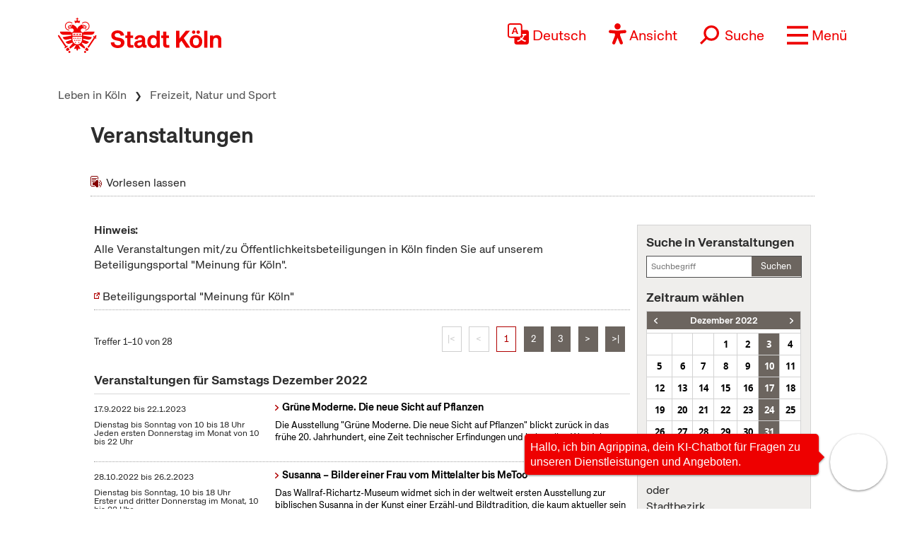

--- FILE ---
content_type: text/html; charset=UTF-8
request_url: https://www.stadt-koeln.de/leben-in-koeln/veranstaltungen/index.html?num=10&from=20221210&to=20221210&end=10&weekday=Sat
body_size: 19682
content:

<!DOCTYPE html>
<!--[if lt IE 7]> <html class="no-js lt-ie9 lt-ie8 lt-ie7" lang="de"> <![endif]-->
<!--[if IE 7]> <html class="no-js lt-ie9 lt-ie8" lang="de"> <![endif]-->
<!--[if IE 8]> <html class="no-js lt-ie9" lang="de"> <![endif]-->
<!--[if gt IE 8]><!--> <html class="no-js" lang="de"> <!--<![endif]-->
<head>

  <meta charset="utf-8">
  <script>
	  //ie 11 fixes
	  if (window.document.documentMode) {
		  var fixie11 = document.createElement('script');
			fixie11.setAttribute('src','/js/x22/ie11-polyfills.js');
			document.head.appendChild(fixie11);
		}
  </script>
  <meta name="viewport" content="width=device-width, initial-scale=1">
  <meta name="tpl" content="2008_standard_dynamic">
<meta property="sort_timestamp" content="1751024150">
<meta property="og:title" content="Veranstaltungen">
<meta property="og:url" content="https://www.stadt-koeln.de/leben-in-koeln/freizeit-natur-sport/veranstaltungskalender">
<link rel="canonical" href="https://www.stadt-koeln.de/leben-in-koeln/veranstaltungen/index.html?num=10&from=20221210&to=20221210&end=10&weekday=Sat">
<meta name="ss360_timestamp" content="1751024150">
<meta name="ss360_year" content="2025">
<meta name="ss360_date" content="27.06.2025">
<meta name="debug_timestamp_date" content="27.06.2025 13:35:50">
<meta name="ss360_leichte_sprache" content="Nein">
<meta property="og:image" content="https://www.stadt-koeln.de/img/layout/logo-fb.gif">
<meta http-equiv="Last-Modified" name="lastmodi" content="Fri, 27 Jun 2025 13:35:50 +0200">
<meta name="twitter:card" content="summary">
<meta name="twitter:site" content="@koeln">
<meta name="twitter:creator" content="@koeln">
<meta name="twitter:title" content="Veranstaltungen">
<meta name="twitter:url" content="https://www.stadt-koeln.de/leben-in-koeln/freizeit-natur-sport/veranstaltungskalender">
<meta name="twitter:image" content="https://www.stadt-koeln.de/img/layout/logo-fb.gif">
<meta name="publication_date" content="2019-07-15">
  <meta name="geo.position" content="50.938108,6.95905">
  <meta name="geo.placename" content="Köln, Nordrhein-Westfalen">
  <meta name="geo.region" content="DE-NRW">
  <meta name="icbm" content="50.938108,6.95905">
  



  <link rel="section" title="Service" href="/service">
  <link rel="section" title="Leben in Köln" href="/leben-in-koeln">
  <link rel="section" title="Politik &amp; Verwaltung" href="/politik-und-verwaltung">
  <link rel="section" title="Wirtschaft" href="/wirtschaft">
  <link rel="icon" title="Favicon" href="/favicon.ico">
  <link rel="apple-touch-icon" href="/apple-touch-icon.png">
  <link rel="apple-touch-icon" href="/apple-touch-icon.png">
  <meta name="application-name" content="Stadt Köln">
  <meta name="msapplication-TileColor" content="#FFFFFF">
  <meta name="msapplication-TileImage" content="metro-tile.png">
  <meta name="msapplication-starturl" content="https//www.stadt-koeln.de">

  <link rel="alternate" type="application/rss+xml" title="Pressemeldungen Stadt Köln" href="/externe-dienste/rss/pressemeldungen.xml">
<link rel="alternate" type="application/rss+xml" title="Veranstaltungen Stadt Köln" href="/externe-dienste/rss/veranstaltungen.xml">
<link rel="alternate" type="application/rss+xml" title="Verkehrskalender Stadt Köln" href="/externe-dienste/rss/verkehrskalender.xml">
<link rel="alternate" type="application/rss+xml" title="Aktuelle Stellenausschreibungen" href="/externe-dienste/rss/Stellenausschreibungen.xml">
<link rel="alternate" type="application/rss+xml" title="Verkauf unbebauter Grundstücke" href="/externe-dienste/rss/unbebaute-grundstuecke.xml">
<link rel="alternate" type="application/rss+xml" title="Stellenausschreibungen Ingenieure" href="/externe-dienste/rss/Ingenieurstellen.xml">
<link rel="alternate" type="application/rss+xml" title="Veranstaltungen Stadtbibliothek Köln" href="/externe-dienste/rss/veranstaltungen-stadtbibliothek.xml">
 
  <script>
    var SCREEN_RESOLUTIONS = [320,480,768,1024];
  </script>

    <script src="/js/modernizr.min.js"></script>  


	 
	<title>Veranstaltungen - Stadt Köln</title>


	
	<link rel="stylesheet" type="text/css" href="/css/styles.css">
			<link rel="stylesheet" type="text/css" href="/css/320min.css">
			<link rel="stylesheet" type="text/css" href="/css/480min.css">
			<link rel="stylesheet" type="text/css" href="/css/768min.css">
			<link rel="stylesheet" type="text/css" href="/css/1024min.css">
			<link rel="stylesheet" type="text/css" href="/css/print.css" media="print">
			<link rel="stylesheet" type="text/css" href="/css/custom.css">
			<link rel="stylesheet" type="text/css" href="/css/x22/typo.css">
		
			<link rel="stylesheet" type="text/css" href="/css/slick.css">	
			<!--[if lt IE 9]><link rel="stylesheet" type="text/css" href="/css/ie-lt-9.css"><![endif]-->
			<!--[if lt IE 10]><link rel="stylesheet" type="text/css" href="/css/ie-lt-10.css"><![endif]--><link rel="stylesheet" href="/css/bootstrap5.1.3.min.css"><link rel="stylesheet" href="/css/x22/config.css"><link rel="stylesheet" href="/css/x22/fonts.css"><link rel="stylesheet" href="/css/x22/bootstrap-override.css"><link rel="stylesheet" href="/css/x22/neuemarke.css"><link rel="stylesheet" href="/css/x22/header.css"><link rel="stylesheet" href="/css/x22/navigation.css"><link rel="stylesheet" href="/css/x22/breadcumb.css"><link rel="stylesheet" href="/css/x22/footer.css"><link rel="stylesheet" href="/css/x22/modules/servicebox.css">
	

</head>
<body class="tpl-2008_standard_dynamic" id="body">









<a class="visually-hidden-focusable" href="#inhaltstart">zum Inhalt springen</a>


	<header class="sticky-top">

		<div id="headeroben" class="clearfix">
			<nav class="navbar" aria-label="Stadt Köln Navigation">
				<div class="container-md align-items-start justify-content-centerx">

					<a class="navbar-brand d-flex flex-shrink-1" href="/">
						<img src="/images/x22/logo-stadt-koeln.svg" alt="Logo Stadt Köln" id="logo" loading="lazy">
					</a>

					

						<div class="d-flex align-items-end justify-content-end nav-wrapper">
							
							
									<div class="dropdown cnw_skip_translation cnw_langauge_select_header header-menu-item">
										<div class="dropdown-center">
											<a title="Sprache wählen" href="javascript:void()"  data-bs-toggle="dropdown" aria-expanded="false" class="cnw_opener dropdown-toggle">
												<svg aria-hidden="true" style="max-width:50px" xmlns="http://www.w3.org/2000/svg" width="16" height="16" fill="currentColor" class="bi bi-translate" viewBox="0 0 16 16">
													<path d="M4.545 6.714 4.11 8H3l1.862-5h1.284L8 8H6.833l-.435-1.286H4.545zm1.634-.736L5.5 3.956h-.049l-.679 2.022H6.18z"/>
													<path d="M0 2a2 2 0 0 1 2-2h7a2 2 0 0 1 2 2v3h3a2 2 0 0 1 2 2v7a2 2 0 0 1-2 2H7a2 2 0 0 1-2-2v-3H2a2 2 0 0 1-2-2V2zm2-1a1 1 0 0 0-1 1v7a1 1 0 0 0 1 1h7a1 1 0 0 0 1-1V2a1 1 0 0 0-1-1H2zm7.138 9.995c.193.301.402.583.63.846-.748.575-1.673 1.001-2.768 1.292.178.217.451.635.555.867 1.125-.359 2.08-.844 2.886-1.494.777.665 1.739 1.165 2.93 1.472.133-.254.414-.673.629-.89-1.125-.253-2.057-.694-2.82-1.284.681-.747 1.222-1.651 1.621-2.757H14V8h-3v1.047h.765c-.318.844-.74 1.546-1.272 2.13a6.066 6.066 0 0 1-.415-.492 1.988 1.988 0 0 1-.94.31z"/>
												</svg>
												<span>Deutsch</span>
											</a>
											<ul class="dropdown-menu dxropdown-menu-lg-end row" aria-labelledby="dropdownMenuLink"><li class="col-12"><a class="conword-link dropdown-item standardlink linkextern" href="https://conword.io" target="_blank" title="Website Translation Widget by conword.io">Website Translation Widget by conword.io</a></li></ul>
										</div>
									</div>
							
									<a title="Ansicht anpassen" href="#" id="loadeyeable" class="header-menu-item eyeable-button eyeAble_customToolOpenerClass weckperson">
										<svg aria-hidden="true" width="50" style="max-width:50px" viewBox="0 0 246 294" xmlns="http://www.w3.org/2000/svg" fill-rule="evenodd" clip-rule="evenodd" stroke-linejoin="round" stroke-miterlimit="2">
											<circle cx="250.6" cy="146.4" r="35.7" transform="rotate(-80.78 125.763 169.894)" />
											<path d="M222.564 100.1l-75 6.7c-2.8.2-5.5.4-8.3.4h-33.4a76.938 76.938 0 01-8.3-.4l-75-6.7a14.423 14.423 0 00-1.1-.043c-7.813 0-14.243 6.43-14.243 14.243 0 7.399 5.766 13.629 13.143 14.2l60.6 5.5c7.32.645 13.003 6.851 13 14.2v16.4a33.795 33.795 0 01-2.5 13l-34.5 88a14.3 14.3 0 00-1.251 5.85c0 7.845 6.456 14.301 14.3 14.301a14.322 14.322 0 0013.05-8.451l33-80.1a7.012 7.012 0 016.52-4.452 7.01 7.01 0 016.48 4.352l33 80.1a14.322 14.322 0 0013.05 8.451c7.846 0 14.302-6.456 14.302-14.301a14.3 14.3 0 00-1.251-5.85l-34.5-87.9a36.608 36.608 0 01-2.5-13v-16.4c-.036-7.361 5.665-13.588 13-14.2l60.6-5.5c7.377-.571 13.143-6.801 13.143-14.2 0-7.813-6.43-14.243-14.243-14.243-.367 0-.734.015-1.1.043z" fill="#fff" fill-rule="nonzero"/>
											<path d="M122.564 85.8c-23.534 0-42.9-19.366-42.9-42.9S99.03 0 122.564 0s42.9 19.366 42.9 42.9v.01c0 23.529-19.361 42.89-42.89 42.89h-.01zm0-71.5h-.08c-15.733 0-28.68 12.947-28.68 28.68s12.947 28.68 28.68 28.68c15.734 0 28.68-12.947 28.68-28.68a28.686 28.686 0 00-8.4-20.28 29.072 29.072 0 00-20.2-8.4zM175.064 292.9a21.493 21.493 0 01-19.5-12.6l-33.1-80.3-32.7 80.1a21.445 21.445 0 01-19.702 13.031 21.426 21.426 0 01-17.398-8.931 21.593 21.593 0 01-2.1-21.5l34.4-87.5a26.632 26.632 0 001.9-10.4v-16.4c.018-3.68-2.832-6.794-6.5-7.1l-60.6-5.5C8.67 134.943 0 125.576 0 114.45c0-11.747 9.667-21.414 21.414-21.414.55 0 1.1.022 1.65.064l75.1 6.7c2.5.2 5.1.3 7.7.3h33.4c2.6 0 5.1-.1 7.7-.3l75-6.7h.1a21.624 21.624 0 011.65-.064c11.747 0 21.414 9.667 21.414 21.414 0 11.126-8.671 20.493-19.764 21.35l-60.5 5.5c-3.668.306-6.518 3.42-6.5 7.1v16.4c.006 3.562.685 7.09 2 10.4l34.5 87.9a21.378 21.378 0 01-1.8 20.2 22.079 22.079 0 01-18 9.6zm-52.5-107.1a14.135 14.135 0 0113.1 8.8l33 80.1a7.622 7.622 0 003.9 3.6 7.138 7.138 0 002.496.451c3.91 0 7.13-3.218 7.13-7.13a7.124 7.124 0 00-.626-2.921l-34.6-88.3a42.144 42.144 0 01-3-15.7v-16.4c-.054-11.041 8.497-20.381 19.5-21.3l60.6-5.5a7.002 7.002 0 004.9-2.4 6.615 6.615 0 001.7-5.2c-.197-3.694-3.291-6.627-6.99-6.627-.204 0-.407.009-.61.027l-74.9 6.7a88.443 88.443 0 01-8.9.4h-33.4a86.993 86.993 0 01-8.9-.4l-75-6.7a6.62 6.62 0 00-.315-.007c-3.906 0-7.12 3.214-7.12 7.12 0 3.648 2.804 6.736 6.435 7.087l60.7 5.5c11.003.919 19.554 10.259 19.5 21.3v16.4a42.144 42.144 0 01-3 15.7l-34.5 87.9a7.098 7.098 0 00.3 7.3 7.198 7.198 0 006.6 3.2 7.01 7.01 0 005.9-4.3l32.9-79.9a14.025 14.025 0 0113.2-8.8z" fill="#fe0000" fill-rule="nonzero"/>
										</svg>
										<span>Ansicht</span>
									</a>
															<form class="searchform collapsed header-menu-item" method="get" action="/basisdienste/suche" 	name="suche" id="suche" role="search" >
									<a title="Suche öffnen" id="search-icon" href="#">
										<svg aria-hidden="true" style="max-width:50px" xmlns="http://www.w3.org/2000/svg" width="28.236" height="28.237" viewBox="0 0 28.236 28.237">
											<g transform="translate(-942.931 -1016.112) rotate(45)">
												<g transform="translate(1396 41)" fill="none" stroke="#ef0000" stroke-width="2">
												<circle cx="9.219" cy="9.219" r="9.219" stroke="none"/>
												<circle cx="9.219" cy="9.219" r="8.219" fill="none"/>
												</g>
												<line y2="12.62" transform="translate(1405.219 57.594)" fill="none" stroke="#ef0000" stroke-width="3"/>
											</g>
										</svg>
										<span>Suche</span>
									</a>
									<div class="innersearch">
										<h2 class="unsichtbar">Volltextsuche</h2>
										<label class="unsichtbar" for="mainsearch">Volltextsuche</label>
										<input type="search" value="" class="suchfeld d-inline" name="keywords" id="mainsearch"
											placeholder="Suchbegriff eingeben" list="searchsuggest" aria-autocomplete="none"
											autocomplete="off" aria-owns="searchsuggest" aria-label="Suche">
										<button type="submit" class="abschicken d-inline" title="Suche starten">
											<svg aria-hidden="true" style="max-width:50px" xmlns="http://www.w3.org/2000/svg" width="28.236" height="28.237" viewBox="0 0 28.236 28.237">
												<g transform="translate(-942.931 -1016.112) rotate(45)">
													<g transform="translate(1396 41)" fill="none" stroke="#ef0000" stroke-width="2">
														<circle cx="9.219" cy="9.219" r="9.219" stroke="none"></circle>
														<circle cx="9.219" cy="9.219" r="8.219" fill="none"></circle>
													</g>
													<line y2="12.62" transform="translate(1405.219 57.594)" fill="none" stroke="#ef0000" stroke-width="3"></line>
												</g>
											</svg>
										</button>
									</div>
								</form>
								
							
							<a title="Menü öffnen" class="main-menu-icon header-menu-item" data-bs-toggle="offcanvas" data-bs-target="#offcanvasRight" aria-controls="offcanvasRight" href="#offcanvasRight" role="button" aria-label="Menü öffnen">
								<svg aria-hidden="true" viewBox="0 -10 80 80">
									<rect fill="#fe0000"  width="80" height="10"></rect>
									<rect fill="#fe0000"  y="30" width="80" height="10"></rect>
									<rect fill="#fe0000"  y="60" width="80" height="10"></rect>
								</svg>
								<span>Menü</span>
							</a>
							<div class="offcanvas offcanvas-end" tabindex="-1" id="offcanvasRight" aria-labelledby="offcanvasRightLabel" >

								<div class="offcanvas-header container">
									

									<div class="d-flex align-items-end justify-content-end"><div class="d-flex d-sm-none">
									<div class="dropdown cnw_skip_translation cnw_langauge_select_header header-menu-item">
										<div class="dropdown-center">
											<a title="Sprache wählen" href="javascript:void()"  data-bs-toggle="dropdown" aria-expanded="false" class="cnw_opener dropdown-toggle">
												<svg aria-hidden="true" style="max-width:50px" xmlns="http://www.w3.org/2000/svg" width="16" height="16" fill="currentColor" class="bi bi-translate" viewBox="0 0 16 16">
													<path d="M4.545 6.714 4.11 8H3l1.862-5h1.284L8 8H6.833l-.435-1.286H4.545zm1.634-.736L5.5 3.956h-.049l-.679 2.022H6.18z"/>
													<path d="M0 2a2 2 0 0 1 2-2h7a2 2 0 0 1 2 2v3h3a2 2 0 0 1 2 2v7a2 2 0 0 1-2 2H7a2 2 0 0 1-2-2v-3H2a2 2 0 0 1-2-2V2zm2-1a1 1 0 0 0-1 1v7a1 1 0 0 0 1 1h7a1 1 0 0 0 1-1V2a1 1 0 0 0-1-1H2zm7.138 9.995c.193.301.402.583.63.846-.748.575-1.673 1.001-2.768 1.292.178.217.451.635.555.867 1.125-.359 2.08-.844 2.886-1.494.777.665 1.739 1.165 2.93 1.472.133-.254.414-.673.629-.89-1.125-.253-2.057-.694-2.82-1.284.681-.747 1.222-1.651 1.621-2.757H14V8h-3v1.047h.765c-.318.844-.74 1.546-1.272 2.13a6.066 6.066 0 0 1-.415-.492 1.988 1.988 0 0 1-.94.31z"/>
												</svg>
												<span>Deutsch</span>
											</a>
											<ul class="dropdown-menu dxropdown-menu-lg-end row" aria-labelledby="dropdownMenuLink"><li class="col-12"><a class="conword-link dropdown-item standardlink linkextern" href="https://conword.io" target="_blank" title="Website Translation Widget by conword.io">Website Translation Widget by conword.io</a></li></ul>
										</div>
									</div>
									<a title="Ansicht anpassen" href="#" id="loadeyeable" class="header-menu-item eyeable-button eyeAble_customToolOpenerClass weckperson">
										<svg aria-hidden="true" width="50" style="max-width:50px" viewBox="0 0 246 294" xmlns="http://www.w3.org/2000/svg" fill-rule="evenodd" clip-rule="evenodd" stroke-linejoin="round" stroke-miterlimit="2">
											<circle cx="250.6" cy="146.4" r="35.7" transform="rotate(-80.78 125.763 169.894)" />
											<path d="M222.564 100.1l-75 6.7c-2.8.2-5.5.4-8.3.4h-33.4a76.938 76.938 0 01-8.3-.4l-75-6.7a14.423 14.423 0 00-1.1-.043c-7.813 0-14.243 6.43-14.243 14.243 0 7.399 5.766 13.629 13.143 14.2l60.6 5.5c7.32.645 13.003 6.851 13 14.2v16.4a33.795 33.795 0 01-2.5 13l-34.5 88a14.3 14.3 0 00-1.251 5.85c0 7.845 6.456 14.301 14.3 14.301a14.322 14.322 0 0013.05-8.451l33-80.1a7.012 7.012 0 016.52-4.452 7.01 7.01 0 016.48 4.352l33 80.1a14.322 14.322 0 0013.05 8.451c7.846 0 14.302-6.456 14.302-14.301a14.3 14.3 0 00-1.251-5.85l-34.5-87.9a36.608 36.608 0 01-2.5-13v-16.4c-.036-7.361 5.665-13.588 13-14.2l60.6-5.5c7.377-.571 13.143-6.801 13.143-14.2 0-7.813-6.43-14.243-14.243-14.243-.367 0-.734.015-1.1.043z" fill="#fff" fill-rule="nonzero"/>
											<path d="M122.564 85.8c-23.534 0-42.9-19.366-42.9-42.9S99.03 0 122.564 0s42.9 19.366 42.9 42.9v.01c0 23.529-19.361 42.89-42.89 42.89h-.01zm0-71.5h-.08c-15.733 0-28.68 12.947-28.68 28.68s12.947 28.68 28.68 28.68c15.734 0 28.68-12.947 28.68-28.68a28.686 28.686 0 00-8.4-20.28 29.072 29.072 0 00-20.2-8.4zM175.064 292.9a21.493 21.493 0 01-19.5-12.6l-33.1-80.3-32.7 80.1a21.445 21.445 0 01-19.702 13.031 21.426 21.426 0 01-17.398-8.931 21.593 21.593 0 01-2.1-21.5l34.4-87.5a26.632 26.632 0 001.9-10.4v-16.4c.018-3.68-2.832-6.794-6.5-7.1l-60.6-5.5C8.67 134.943 0 125.576 0 114.45c0-11.747 9.667-21.414 21.414-21.414.55 0 1.1.022 1.65.064l75.1 6.7c2.5.2 5.1.3 7.7.3h33.4c2.6 0 5.1-.1 7.7-.3l75-6.7h.1a21.624 21.624 0 011.65-.064c11.747 0 21.414 9.667 21.414 21.414 0 11.126-8.671 20.493-19.764 21.35l-60.5 5.5c-3.668.306-6.518 3.42-6.5 7.1v16.4c.006 3.562.685 7.09 2 10.4l34.5 87.9a21.378 21.378 0 01-1.8 20.2 22.079 22.079 0 01-18 9.6zm-52.5-107.1a14.135 14.135 0 0113.1 8.8l33 80.1a7.622 7.622 0 003.9 3.6 7.138 7.138 0 002.496.451c3.91 0 7.13-3.218 7.13-7.13a7.124 7.124 0 00-.626-2.921l-34.6-88.3a42.144 42.144 0 01-3-15.7v-16.4c-.054-11.041 8.497-20.381 19.5-21.3l60.6-5.5a7.002 7.002 0 004.9-2.4 6.615 6.615 0 001.7-5.2c-.197-3.694-3.291-6.627-6.99-6.627-.204 0-.407.009-.61.027l-74.9 6.7a88.443 88.443 0 01-8.9.4h-33.4a86.993 86.993 0 01-8.9-.4l-75-6.7a6.62 6.62 0 00-.315-.007c-3.906 0-7.12 3.214-7.12 7.12 0 3.648 2.804 6.736 6.435 7.087l60.7 5.5c11.003.919 19.554 10.259 19.5 21.3v16.4a42.144 42.144 0 01-3 15.7l-34.5 87.9a7.098 7.098 0 00.3 7.3 7.198 7.198 0 006.6 3.2 7.01 7.01 0 005.9-4.3l32.9-79.9a14.025 14.025 0 0113.2-8.8z" fill="#fe0000" fill-rule="nonzero"/>
										</svg>
										<span>Ansicht</span>
									</a></div></div>
									<button type="button" class="btn-close text-reset" data-bs-dismiss="offcanvas" aria-label="Close"></button>
								</div>

								<div class="offcanvas-body container">

									
<div class="mainListWrapper">
    <ul id="mainList" class="mainList" data-lastmodified="1768847946">

          <li id="nav-12" data-menue="12" data-lang="de" aria-haspopup="true" class="nav1 ">
        <a href="/service" class="navMenue"><span>Service</span></a>
      </li>
          <li id="nav-11" data-menue="11" data-lang="de" aria-haspopup="true" class="nav2 aktiv">
        <a href="/leben-in-koeln" class="navMenue"><span>Leben in K&ouml;ln</span></a>
<div class="navMenueLayer"><div class="geheZu"><a href="/leben-in-koeln" class="navMenue"><span class="klein">Zur Übersichtsseite&nbsp;</span><span>Leben in K&ouml;ln</span></a>
</div><div class="ColWrapper">
<div class="navCol">
<div>
<a href="/leben-in-koeln/bildung-und-schule" class="navMenue">Bildung und Schule</a>
<ul><li><a href="/leben-in-koeln/bildung-und-schule/bildungspaket">Bildungspaket</a>
</li>
<li><a href="/leben-in-koeln/bildung-und-schule/digitale-bildung">Digitale Bildung</a>
</li>
<li><a href="/leben-in-koeln/bildung-und-schule/angebote-des-schulpsychologischen-dienstes-fuer-lehrkraefte">Angebote des Schulpsychologischen Dienstes f&uuml;r Lehrkr&auml;fte</a>
</li>
<li><a href="/leben-in-koeln/bildung-und-schule/ganztag">Ganztagsangebote</a>
</li>
<li><a href="/leben-in-koeln/bildung-und-schule/inklusion-foerderung">Inklusion und F&ouml;rderung</a>
</li>
<li><a href="/leben-in-koeln/rheinische-musikschule">Rheinische Musikschule</a>
</li>
<li><a href="/leben-in-koeln/bildung-und-schule/schulformen">Schulformen</a>
</li>
<li><a href="/leben-in-koeln/stadtbibliothek">Stadtbibliothek</a>
</li>
<li><a href="/leben-in-koeln/volkshochschule">Volkshochschule</a>
</li>

</ul>
</div>
<div>
<a href="/leben-in-koeln/kultur" class="navMenue">Kultur</a>
<ul><li><a href="/leben-in-koeln/kultur/historisches-archiv-mit-rheinischem-bildarchiv">Historisches Archiv mit Rheinischem Bildarchiv</a>
</li>
<li><a href="/leben-in-koeln/kultur/kulturfoerderung">Kulturf&ouml;rderung</a>
</li>
<li><a href="/leben-in-koeln/kultur/kulturraumentwicklung-foerderung">Kulturraumentwicklung und -f&ouml;rderung</a>
</li>
<li><a href="/leben-in-koeln/kultur/provenienzforschung">Provenienzforschung</a>
</li>

</ul>
</div>
</div>
<div class="navCol">
<div>
<a href="/leben-in-koeln/freizeit-natur-sport" class="navMenue">Freizeit, Natur und Sport</a>
<ul><li><a href="/leben-in-koeln/freizeit-natur-sport/karneval">Karneval</a>
</li>
<li><a href="/leben-in-koeln/freizeit-natur-sport/bsg">Betriebssportgemeinschaft</a>
</li>
<li><a href="/leben-in-koeln/freizeit-natur-sport/ferien-freizeit">Ferien und Freizeit</a>
</li>
<li><a href="/leben-in-koeln/freizeit-natur-sport/friedhoefe">Friedh&ouml;fe</a>
</li>
<li><a href="/leben-in-koeln/freizeit-natur-sport/wald">K&ouml;lner Wald und Gr&uuml;n</a>
</li>
<li><a href="/leben-in-koeln/freizeit-natur-sport/parks">Parks und G&auml;rten</a>
</li>
<li><a href="/leben-in-koeln/freizeit-natur-sport/projekte">Planung und Projekte</a>
</li>
<li><a href="/leben-in-koeln/freizeit-natur-sport/sportstadt">Sportstadt K&ouml;ln</a>
</li>
<li><a href="/leben-in-koeln/freizeit-natur-sport/veranstaltungskalender">Veranstaltungskalender</a>
</li>

</ul>
</div>
<div>
<a href="/leben-in-koeln/planen-bauen" class="navMenue">Planen und Bauen</a>
<ul><li><a href="/leben-in-koeln/planen-bauen/bauleitplanung">Bauleitplanung</a>
</li>
<li><a href="/leben-in-koeln/planen-bauen/denkmalschutz">Denkmalschutz und Denkmalpflege</a>
</li>
<li><a href="/leben-in-koeln/planen-bauen/grundstueck-immobilien">Grundst&uuml;cks- und Immobilienservice</a>
</li>
<li><a href="/leben-in-koeln/planen-bauen/karten-kataster">Karten, Kataster und Vermessung</a>
</li>

</ul>
</div>
<div>
<a href="/leben-in-koeln/sicherheit-ordnung" class="navMenue hidechildren">Sicherheit und Ordnung</a>
</div>
</div>
<div class="navCol">
<div>
<a href="/leben-in-koeln/familie-kinder" class="navMenue">Familie, Partnerschaft und Kinder</a>
<ul><li><a href="/leben-in-koeln/familie-kinder/ehe-lebenspartnerschaft">Ehe und Lebenspartnerschaft</a>
</li>
<li><a href="/leben-in-koeln/familie-kinder/jugendschutz">Jugendschutz</a>
</li>
<li><a href="/leben-in-koeln/familie-kinder/kinder-jugendpaedagogische-einrichtung">Kinder- und Jugendp&auml;dagogische Einrichtung</a>
</li>
<li><a href="/leben-in-koeln/familie-kinder/betreuung">Kinderbetreuung</a>
</li>
<li><a href="/leben-in-koeln/familie-kinder/geburt">Kinderwunsch und Geburt</a>
</li>

</ul>
</div>
<div>
<a href="/leben-in-koeln/stadtbezirke" class="navMenue">Stadtbezirke</a>
<ul><li><a href="/leben-in-koeln/stadtbezirke/chorweiler">Chorweiler</a>
</li>
<li><a href="/leben-in-koeln/stadtbezirke/ehrenfeld">Ehrenfeld</a>
</li>
<li><a href="/leben-in-koeln/stadtbezirke/innenstadt">Innenstadt</a>
</li>
<li><a href="/leben-in-koeln/stadtbezirke/kalk">Kalk</a>
</li>
<li><a href="/leben-in-koeln/stadtbezirke/lindenthal">Lindenthal</a>
</li>
<li><a href="/leben-in-koeln/stadtbezirke/muelheim">M&uuml;lheim</a>
</li>
<li><a href="/leben-in-koeln/stadtbezirke/nippes">Nippes</a>
</li>
<li><a href="/leben-in-koeln/stadtbezirke/porz">Porz</a>
</li>
<li><a href="/leben-in-koeln/stadtbezirke/rodenkirchen">Rodenkirchen</a>
</li>

</ul>
</div>
</div>
</div>
<div class="navCol">
<div>
<a href="/leben-in-koeln/soziales" class="navMenue">Gesellschaft, Soziales und Wohnen</a>
<ul><li><a href="/leben-in-koeln/soziales/auslaenderamt">Ausl&auml;nderamt</a>
</li>
<li><a href="/leben-in-koeln/soziales/flucht-einwanderung">Flucht und Einwanderung</a>
</li>
<li><a href="/leben-in-koeln/soziales/diversityvielfalt">Diversity/Vielfalt</a>
</li>
<li><a href="/leben-in-koeln/soziales/ehrenamt">Ehrenamt</a>
</li>
<li><a href="/leben-in-koeln/soziales/gleichstellung">Gleichstellung</a>
</li>
<li><a href="/leben-in-koeln/soziales/integration-interkulturelles">Integration und Interkulturelles</a>
</li>
<li><a href="/leben-in-koeln/soziales/ausschuss-fuer-chancengerechtigkeit-integration">Ausschuss f&uuml;r Chancengerechtigkeit und Integration </a>
</li>
<li><a href="/leben-in-koeln/soziales/queere-menschen-lsbti-themen">Queere Menschen und LSBTI-Themen</a>
</li>
<li><a href="/leben-in-koeln/soziales/behinderung">Menschen mit Behinderung</a>
</li>
<li><a href="/leben-in-koeln/soziales/seniorinnen">Senior*innen</a>
</li>
<li><a href="/leben-in-koeln/soziales/seniorenvertretung-der-stadt-koeln">Seniorenvertretung</a>
</li>
<li><a href="/leben-in-koeln/soziales/sterbefall">Sterbefall</a>
</li>
<li><a href="/leben-in-koeln/soziales/unsere-stiftungen">Unsere Stiftungen</a>
</li>
<li><a href="/leben-in-koeln/soziales/wohnen-wohnungshilfen">Wohnen - Wohnungshilfen</a>
</li>

</ul>
</div>
<div>
<a href="/leben-in-koeln/klima-umwelt-tiere" class="navMenue">Klima, Umwelt und Tiere</a>
<ul><li><a href="/leben-in-koeln/klima-umwelt-tiere/klima">Klima</a>
</li>
<li><a href="/leben-in-koeln/klima-umwelt-tiere/laerm">L&auml;rm</a>
</li>
<li><a href="/leben-in-koeln/klima-umwelt-tiere/luft-umweltzone">Luft und Umweltzone</a>
</li>
<li><a href="/leben-in-koeln/klima-umwelt-tiere/naturschutz-landschaftsschutz">Natur- und Landschaftsschutz</a>
</li>
<li><a href="/leben-in-koeln/klima-umwelt-tiere/tiere">Tiere</a>
</li>
<li><a href="/leben-in-koeln/klima-umwelt-tiere/umweltbildung">Umweltbildung</a>
</li>
<li><a href="/leben-in-koeln/klima-umwelt-tiere/versorgung-entsorgung">Ver- und Entsorgung</a>
</li>
<li><a href="/leben-in-koeln/klima-umwelt-tiere/wasser-boden-altlasten">Wasser, Boden und Altlasten</a>
</li>

</ul>
</div>
</div>
<div class="navCol">
<div>
<a href="/leben-in-koeln/gesundheit" class="navMenue">Gesundheit</a>
<ul><li><a href="/leben-in-koeln/gesundheit/notfallnummern">Notfallnummern</a>
</li>
<li><a href="/leben-in-koeln/gesundheit/demenz-wegweiser">Demenz-Wegweiser</a>
</li>
<li><a href="/leben-in-koeln/gesundheit/gesund-im-alter">Gesund im Alter</a>
</li>
<li><a href="/leben-in-koeln/gesundheit/infektionsschutz">Infektionsschutz</a>
</li>
<li><a href="/leben-in-koeln/gesundheit/kind-familie">Kind und Familie</a>
</li>
<li><a href="/leben-in-koeln/gesundheit/psychiatrie">Psychiatrie</a>
</li>
<li><a href="/leben-in-koeln/gesundheit/sexualitaet">Sexualit&auml;t und Gesundheit</a>
</li>
<li><a href="/leben-in-koeln/gesundheit/suchthilfe">Suchthilfe</a>
</li>
<li><a href="/leben-in-koeln/gesundheit/umwelthygiene">Umwelthygiene</a>
</li>

</ul>
</div>
<div>
<a href="/leben-in-koeln/verkehr" class="navMenue">Verkehr</a>
<ul><li><a href="/leben-in-koeln/verkehr/ampeln">Ampeln</a>
</li>
<li><a href="/leben-in-koeln/verkehr/auto-und-kfz">Auto/KFZ</a>
</li>
<li><a href="/leben-in-koeln/verkehr/bruecken">Br&uuml;cken</a>
</li>
<li><a href="/leben-in-koeln/verkehr/fuehrerschein">F&uuml;hrerschein</a>
</li>
<li><a href="/leben-in-koeln/verkehr/mobilitaet">Mobilit&auml;t</a>
</li>
<li><a href="/leben-in-koeln/verkehr/parken">Parken</a>
</li>
<li><a href="/leben-in-koeln/verkehr/radfahren">Radfahren</a>
</li>
<li><a href="/leben-in-koeln/verkehr/unterwegs-stadion">Unterwegs ins Stadion</a>
</li>
<li><a href="/leben-in-koeln/verkehr/verkehrskalender">Verkehrskalender</a>
</li>
<li><a href="/leben-in-koeln/verkehr/verkehrsmanagement/verkehrskalender-logistik">Verkehrskalender-Logistik</a>
</li>
<li><a href="/leben-in-koeln/verkehr/verkehrskalender-parken">Verkehrskalender-Parken</a>
</li>
<li><a href="/leben-in-koeln/verkehr/verkehrsmanagement">Verkehrsmanagement</a>
</li>
<li><a href="/verkehrssicherheit">Verkehrssicherheit</a>
</li>
<li><a href="/zu-fuss-durch-koeln">Zu Fu&szlig; durch K&ouml;ln</a>
</li>

</ul>
</div>
</div>

</div>
      </li>
          <li id="nav-14" data-menue="14" data-lang="de" aria-haspopup="true" class="nav3 ">
        <a href="/politik-und-verwaltung" class="navMenue"><span>Politik &amp; Verwaltung</span></a>
      </li>
          <li id="nav-13" data-menue="13" data-lang="de" aria-haspopup="true" class="nav4 ">
        <a href="/wirtschaft" class="navMenue"><span>Wirtschaft</span></a>
      </li>
      </ul>
</div>
								</div>
							
							</div> 
						</div>						
					
				</div>
			</nav> 

			<nav id="mainnav" role="navigation">
								<div class="clearBoth"></div>
			</nav>

		</div> 
	</header>
	

	<nav class="breadcrumb-wrapper container"><div class="row"><div class="col-12">
<nav id="breadcrumb"  aria-label="Breadcrumb">
  <h2 class="unsichtbar">Sie sind hier:</h2>
  <ul class="breadcrumbs">
    <li><a href="/">Startseite</a></li><li><a href="/leben-in-koeln">Leben in Köln</a></li><li><a href="/leben-in-koeln/freizeit-natur-sport">Freizeit, Natur und Sport</a></li><li>Veranstaltungskalender</li>
  </ul>
</nav>

</div></div></nav>



<div id="inhaltstart"></div>
<div class="wrapper" id="rs_ganzeseite"><!-- RSPEAK_STOP -->

<!-- RSPEAK_START -->


<h1 class="articlehead">Veranstaltungen</h1>



	<div class=" vorlesen-container">
		<div class=" vorlesen-row">
			<div class="vorlesen-wrapper ">
				<a id="vorlesen" rel="nofollow" accesskey="L" href="https://app-eu.readspeaker.com/cgi-bin/rsent?customerid=7758&amp;lang=de_de&amp;readid=rs_ganzeseite&amp;url=https%3A%2F%2Fwww.stadt-koeln.de%2Fleben-in-koeln%2Fveranstaltungen%2Findex.html%3Frs%3D1%26nocache%3D1"
					title="Veranstaltungen, vorlesen lassen"
					class="rs_skip rs_preserve standardlink linkintern readspeaker">
					<span>Vorlesen lassen</span>
				</a>
				<div id="rsplayer" class="rs_skip rs_preserve rsbtn_miniskin"></div>
			</div>
		</div>
	</div>






<main id="inhalt" class="grid_3 dynamic" role="main">



<div class="tinyblock" id="ziel_0_1"><h3>Hinweis:</h3><p>Alle Veranstaltungen mit/zu &Ouml;ffentlichkeitsbeteiligungen in K&ouml;ln finden Sie auf unserem Beteiligungsportal "Meinung f&uuml;r K&ouml;ln".</p></div>



  <a href="https://www.meinungfuer.koeln/event-informationen" target="_blank" title="Neues Fenster: Terminkalender Beteiligungsportal der Stadt Köln" class="linkextern standardlink">Beteiligungsportal &quot;Meinung für Köln&quot;</a>





  <div class="pagination clearfix">
          <div class="innerer_block1 grid_1 firstchild">Treffer 1–10 von 28</div>
        <div class="innerer_block2 grid_2 lastchild">
          <ul>
        <li class="richtung inaktiv">&#124;&lt;</li>                  <li class="richtung inaktiv">&lt;</li>
                          <li>
            <a href="/leben-in-koeln/veranstaltungen/index.html?num=10&amp;from=20221210&amp;to=20221210&amp;end=10&amp;weekday=Sat&amp;start=0#" data-start="0" class="aktiv" title="Eine Seite vor">1</a>
          </li>
                  <li>
            <a href="/leben-in-koeln/veranstaltungen/index.html?num=10&amp;from=20221210&amp;to=20221210&amp;end=10&amp;weekday=Sat&amp;start=10#" data-start="10" class="" title="Eine Seite vor">2</a>
          </li>
                  <li>
            <a href="/leben-in-koeln/veranstaltungen/index.html?num=10&amp;from=20221210&amp;to=20221210&amp;end=10&amp;weekday=Sat&amp;start=20#" data-start="20" class="" title="Eine Seite vor">3</a>
          </li>
        
                <li class="richtung">
          <a href="/leben-in-koeln/veranstaltungen/index.html?num=10&amp;from=20221210&amp;to=20221210&amp;end=10&amp;weekday=Sat&amp;start=10#" data-start="10" title="Eine Seite vor" rel="next">&gt;</a>
        </li>
                <li class="richtunglast">
            <a href="/leben-in-koeln/veranstaltungen/index.html?num=10&amp;from=20221210&amp;to=20221210&amp;end=10&amp;weekday=Sat&amp;start=20#" data-start="20" title="Letzte Seite">&gt;&#124;</a>
            </li>      </ul>
        </div>
  </div>



<div id="veranstaltungssuchergebnis">
  <h2 class="ueberschrift_veranstaltungskalender">Veranstaltungen für Samstags Dezember 2022</h2>

  
  <ul class="veranstaltungskalender">
    
<!-- <pre>
Array
(
    [beginDate] => 2022-09-17
    [endDate] => 2023-01-22
    [beginTime] => 10:00
    [endTime] => 18:00
    [beginTimeDisplay] => 10:00
    [veranstaltung_kostenlos] => nein
    [veranstaltung_heighlights] => nein
    [veranstaltung_title_de] => 
    [ver_text_kurz_de] => Die Ausstellung "Grüne Moderne. Die neue Sicht auf Pflanzen" blickt zurück in das frühe 20. Jahrhundert, eine Zeit technischer Erfindungen und kulturellen Wandels.
    [url] => /leben-in-koeln/veranstaltungen/daten/31875/index.html
    [title_de] => Gr&uuml;ne Moderne. Die neue Sicht auf Pflanzen
    [ver_uhrzeit_de] => Dienstag bis Sonntag von 10 bis 18 Uhr&lt;br /&gt; Jeden ersten Donnerstag im Monat von 10 bis 22 Uhr 
    [navurl] => 
)

</pre>
 -->    <li>
      <article itemtype="http://schema.org/Event" itemscope="" class="clearfix">
        <div class="grid_1 firstchild">
          <span class="veranstaltungskalender_datum">
            <time datetime="2022-09-17T18:00:00+01:00" itemprop="endDate">17.9.2022</time> bis
             <time datetime="2023-01-22T18:00:00+01:00" itemprop="endDate">22.1.2023</time>
          </span>

          <span class="veranstaltungskalender_datum">
            Dienstag bis Sonntag von 10 bis 18 Uhr<br /> Jeden ersten Donnerstag im Monat von 10 bis 22 Uhr <br>          </span>
                           </div>
        
          
          <!-- <a href="" itemprop="url"></a> -->
          <a itemprop="url" href="/leben-in-koeln/freizeit-natur-sport/veranstaltungskalender/gruene-moderne-die-neue-sicht-auf-pflanzen"><div class="grid_2 lastchild"><span class="linkintern"></span><h3 itemprop="name">Gr&uuml;ne Moderne. Die neue Sicht auf Pflanzen</h3><p itemprop="description">Die Ausstellung "Grüne Moderne. Die neue Sicht auf Pflanzen" blickt zurück in das frühe 20. Jahrhundert, eine Zeit technischer Erfindungen und kulturellen Wandels.</p></div></a>
        
      </article>
    </li>
  
<!-- <pre>
Array
(
    [beginDate] => 2022-10-28
    [endDate] => 2023-02-26
    [beginTime] => 10:00
    [endTime] => 18:00
    [beginTimeDisplay] => 10:00
    [veranstaltung_kostenlos] => nein
    [veranstaltung_heighlights] => nein
    [veranstaltung_title_de] => 
    [ver_text_kurz_de] => Das Wallraf-Richartz-Museum widmet sich in der weltweit ersten Ausstellung zur biblischen Susanna in der Kunst einer Erzähl-und Bildtradition, die kaum aktueller sein könnte.
    [url] => /leben-in-koeln/veranstaltungen/daten/31888/index.html
    [title_de] => Susanna &ndash; Bilder einer Frau vom Mittelalter bis MeToo
    [ver_uhrzeit_de] => Dienstag bis Sonntag, 10 bis 18 Uhr&lt;br /&gt; Erster und dritter Donnerstag im Monat, 10 bis 22 Uhr
    [navurl] => 
)

</pre>
 -->    <li>
      <article itemtype="http://schema.org/Event" itemscope="" class="clearfix">
        <div class="grid_1 firstchild">
          <span class="veranstaltungskalender_datum">
            <time datetime="2022-10-28T18:00:00+01:00" itemprop="endDate">28.10.2022</time> bis
             <time datetime="2023-02-26T18:00:00+01:00" itemprop="endDate">26.2.2023</time>
          </span>

          <span class="veranstaltungskalender_datum">
            Dienstag bis Sonntag, 10 bis 18 Uhr<br /> Erster und dritter Donnerstag im Monat, 10 bis 22 Uhr<br>          </span>
                           </div>
        
          
          <!-- <a href="" itemprop="url"></a> -->
          <a itemprop="url" href="/leben-in-koeln/freizeit-natur-sport/veranstaltungskalender/susanna-bilder-einer-frau-vom-mittelalter-bis-metoo"><div class="grid_2 lastchild"><span class="linkintern"></span><h3 itemprop="name">Susanna &ndash; Bilder einer Frau vom Mittelalter bis MeToo</h3><p itemprop="description">Das Wallraf-Richartz-Museum widmet sich in der weltweit ersten Ausstellung zur biblischen Susanna in der Kunst einer Erzähl-und Bildtradition, die kaum aktueller sein könnte.</p></div></a>
        
      </article>
    </li>
  
<!-- <pre>
Array
(
    [beginDate] => 2022-11-04
    [endDate] => 2023-04-23
    [beginTime] => 10:00
    [endTime] => 16:30
    [beginTimeDisplay] => 10:00
    [veranstaltung_kostenlos] => ja
    [veranstaltung_heighlights] => nein
    [veranstaltung_title_de] => 
    [ver_text_kurz_de] => Mit dieser Ausstellung begibt sich das Historische Archiv Köln auf Spurensuche, um das Wesen und die Eigenheiten der Musikstadt Köln von 1945 bis 1990 näher zu beleuchten.
    [url] => /leben-in-koeln/veranstaltungen/daten/31882/index.html
    [title_de] => Colonian Rhapsody - Spuren einer Musikstadt im Wandel der Zeit
    [ver_uhrzeit_de] => Dienstag bis Sonntag: 10 bis 16:30 Uhr&lt;br /&gt; Mittwoch: 10 bis 19:30 Uhr
    [navurl] => 
)

</pre>
 -->    <li>
      <article itemtype="http://schema.org/Event" itemscope="" class="clearfix">
        <div class="grid_1 firstchild">
          <span class="veranstaltungskalender_datum">
            <time datetime="2022-11-04T16:30:00+01:00" itemprop="endDate">4.11.2022</time> bis
             <time datetime="2023-04-23T16:30:00+01:00" itemprop="endDate">23.4.2023</time>
          </span>

          <span class="veranstaltungskalender_datum">
            Dienstag bis Sonntag: 10 bis 16:30 Uhr<br /> Mittwoch: 10 bis 19:30 Uhr<br>          </span>
                     <em class="flag">Eintritt frei</em>
                            </div>
        
          
          <!-- <a href="" itemprop="url"></a> -->
          <a itemprop="url" href="/leben-in-koeln/freizeit-natur-sport/veranstaltungskalender/colonian-rhapsody-spuren-einer-musikstadt-im-wandel-der-zeit"><div class="grid_2 lastchild"><span class="linkintern"></span><h3 itemprop="name">Colonian Rhapsody - Spuren einer Musikstadt im Wandel der Zeit</h3><p itemprop="description">Mit dieser Ausstellung begibt sich das Historische Archiv Köln auf Spurensuche, um das Wesen und die Eigenheiten der Musikstadt Köln von 1945 bis 1990 näher zu beleuchten.</p></div></a>
        
      </article>
    </li>
  
<!-- <pre>
Array
(
    [beginDate] => 2022-11-26
    [endDate] => 2023-01-17
    [beginTime] => 01:00
    [endTime] => 24:00
    [beginTimeDisplay] => 01:00
    [veranstaltung_kostenlos] => nein
    [veranstaltung_heighlights] => nein
    [veranstaltung_title_de] => 
    [ver_text_kurz_de] => Kommt mit auf die Insel der Zauberin Alcina, und trefft berühmte Opernfiguren, Fabelwesen und Personen aus dem Hier und Jetzt!
    [url] => /leben-in-koeln/veranstaltungen/daten/32047/index.html
    [title_de] => Kinderoper K&ouml;ln &ndash; Der Gesang der Zauberinsel
    [ver_uhrzeit_de] =>  Bitte schauen Sie bei den jeweiligen Auff&uuml;hrungsterminen nach&lt;br /&gt; &lt;br /&gt; 
    [navurl] => 
)

</pre>
 -->    <li>
      <article itemtype="http://schema.org/Event" itemscope="" class="clearfix">
        <div class="grid_1 firstchild">
          <span class="veranstaltungskalender_datum">
            <time datetime="2022-11-26T24:00:00+01:00" itemprop="endDate">26.11.2022</time> bis
             <time datetime="2023-01-17T24:00:00+01:00" itemprop="endDate">17.1.2023</time>
          </span>

          <span class="veranstaltungskalender_datum">
             Bitte schauen Sie bei den jeweiligen Aufführungsterminen nach<br /> <br /> <br>          </span>
                           </div>
        
          
          <!-- <a href="" itemprop="url"></a> -->
          <a itemprop="url" href="/leben-in-koeln/freizeit-natur-sport/veranstaltungskalender/kinderoper-koeln-der-gesang-der-zauberinsel"><div class="grid_2 lastchild"><span class="linkintern"></span><h3 itemprop="name">Kinderoper K&ouml;ln &ndash; Der Gesang der Zauberinsel</h3><p itemprop="description">Kommt mit auf die Insel der Zauberin Alcina, und trefft berühmte Opernfiguren, Fabelwesen und Personen aus dem Hier und Jetzt!</p></div></a>
        
      </article>
    </li>
  
<!-- <pre>
Array
(
    [beginDate] => 2022-12-01
    [endDate] => 2022-12-17
    [beginTime] => 13:00
    [endTime] => 16:00
    [beginTimeDisplay] => 13:00
    [veranstaltung_kostenlos] => ja
    [veranstaltung_heighlights] => nein
    [veranstaltung_title_de] => 
    [ver_text_kurz_de] => Donja Nasseri ist Preisträgerin des Chargesheimer-Stipendiums für Medienkunst 2022. Ausstellung ihrer Werke in der artothek, Köln.
    [url] => /leben-in-koeln/veranstaltungen/daten/31824/index.html
    [title_de] => Ausstellung der Chargesheimer-Stipendiatin Donja Nasseri
    [ver_uhrzeit_de] => Dienstag bis Freitag: 13 bis 19 Uhr&lt;br /&gt; Samstag: 13 bis 16 Uhr
    [navurl] => 
)

</pre>
 -->    <li>
      <article itemtype="http://schema.org/Event" itemscope="" class="clearfix">
        <div class="grid_1 firstchild">
          <span class="veranstaltungskalender_datum">
            <time datetime="2022-12-01T16:00:00+01:00" itemprop="endDate">1.</time> bis
             <time datetime="2022-12-17T16:00:00+01:00" itemprop="endDate">17.12.2022</time>
          </span>

          <span class="veranstaltungskalender_datum">
            Dienstag bis Freitag: 13 bis 19 Uhr<br /> Samstag: 13 bis 16 Uhr<br>          </span>
                     <em class="flag">Eintritt frei</em>
                            </div>
        
          
          <!-- <a href="" itemprop="url"></a> -->
          <a itemprop="url" href="/leben-in-koeln/freizeit-natur-sport/veranstaltungskalender/ausstellung-der-chargesheimer-stipendiatin-donja-nasseri"><div class="grid_2 lastchild"><span class="linkintern"></span><h3 itemprop="name">Ausstellung der Chargesheimer-Stipendiatin Donja Nasseri</h3><p itemprop="description">Donja Nasseri ist Preisträgerin des Chargesheimer-Stipendiums für Medienkunst 2022. Ausstellung ihrer Werke in der artothek, Köln.</p></div></a>
        
      </article>
    </li>
  
<!-- <pre>
Array
(
    [beginDate] => 2022-12-02
    [endDate] => 2022-12-18
    [beginTime] => 16:00
    [endTime] => 19:00
    [beginTimeDisplay] => 16:00
    [veranstaltung_kostenlos] => ja
    [veranstaltung_heighlights] => nein
    [veranstaltung_title_de] => 
    [ver_text_kurz_de] => Vier Fotografen und eine Fotografin sowie ein fotorealistischer Maler zeigen ihre Sicht auf Köln und Istanbul. Abschlussveranstaltung zu 25 Jahre Städtepartnerschaft Köln-Istanbul
    [url] => /leben-in-koeln/veranstaltungen/daten/32121/index.html
    [title_de] => 25 Jahre Blickwechsel K&ouml;ln-Istanbul, Bilder aus zwei Partnerst&auml;dten
    [ver_uhrzeit_de] => Samstag und Sonntag: 16 bis 19 Uhr&lt;br /&gt; Vernissage: 2. Dezember 2022, 19 Uhr
    [navurl] => 
)

</pre>
 -->    <li>
      <article itemtype="http://schema.org/Event" itemscope="" class="clearfix">
        <div class="grid_1 firstchild">
          <span class="veranstaltungskalender_datum">
            <time datetime="2022-12-02T19:00:00+01:00" itemprop="endDate">2.</time> bis
             <time datetime="2022-12-18T19:00:00+01:00" itemprop="endDate">18.12.2022</time>
          </span>

          <span class="veranstaltungskalender_datum">
            Samstag und Sonntag: 16 bis 19 Uhr<br /> Vernissage: 2. Dezember 2022, 19 Uhr<br>          </span>
                     <em class="flag">Eintritt frei</em>
                            </div>
        
          
          <!-- <a href="" itemprop="url"></a> -->
          <a itemprop="url" href="/leben-in-koeln/freizeit-natur-sport/veranstaltungskalender/25-jahre-blickwechsel-koeln-istanbul-bilder-aus-zwei-partnerstaedten"><div class="grid_2 lastchild"><span class="linkintern"></span><h3 itemprop="name">25 Jahre Blickwechsel K&ouml;ln-Istanbul, Bilder aus zwei Partnerst&auml;dten</h3><p itemprop="description">Vier Fotografen und eine Fotografin sowie ein fotorealistischer Maler zeigen ihre Sicht auf Köln und Istanbul. Abschlussveranstaltung zu 25 Jahre Städtepartnerschaft Köln-Istanbul</p></div></a>
        
      </article>
    </li>
  
<!-- <pre>
Array
(
    [beginDate] => 2022-12-03
    [endDate] => 2022-12-03
    [beginTime] => 12:00
    [endTime] => 13:30
    [beginTimeDisplay] => 12:00
    [veranstaltung_kostenlos] => ja
    [veranstaltung_heighlights] => nein
    [veranstaltung_title_de] => 
    [ver_text_kurz_de] => Plastik und Co trifft Kreativität in der Stadtteilbibliothek Nippes
    [url] => /leben-in-koeln/veranstaltungen/daten/32052/index.html
    [title_de] => Upcycling
    [ver_uhrzeit_de] => 12 bis 13:30 Uhr
    [navurl] => 
)

</pre>
 -->    <li>
      <article itemtype="http://schema.org/Event" itemscope="" class="clearfix">
        <div class="grid_1 firstchild">
          <span class="veranstaltungskalender_datum">
            
             <time datetime="2022-12-03T13:30:00+01:00" itemprop="endDate">3.12.2022</time>
          </span>

          <span class="veranstaltungskalender_datum">
            12 bis 13:30 Uhr<br>          </span>
                     <em class="flag">Eintritt frei</em>
                            </div>
        
          
          <!-- <a href="" itemprop="url"></a> -->
          <a itemprop="url" href="/leben-in-koeln/freizeit-natur-sport/veranstaltungskalender/upcycling-4"><div class="grid_2 lastchild"><span class="linkintern"></span><h3 itemprop="name">Upcycling</h3><p itemprop="description">Plastik und Co trifft Kreativität in der Stadtteilbibliothek Nippes</p></div></a>
        
      </article>
    </li>
  
<!-- <pre>
Array
(
    [beginDate] => 2022-12-03
    [endDate] => 2022-12-03
    [beginTime] => 01:00
    [endTime] => 24:00
    [beginTimeDisplay] => 01:00
    [veranstaltung_kostenlos] => nein
    [veranstaltung_heighlights] => ja
    [veranstaltung_title_de] => 
    [ver_text_kurz_de] => Die fünfte Auflage des Eishockey-Freiluft-Spiels.
    [url] => /leben-in-koeln/veranstaltungen/daten/31603/index.html
    [title_de] => DEL WINTER GAME 2022
    [ver_uhrzeit_de] => Spielbeginn um 16:30 Uhr 
    [navurl] => 
)

</pre>
 -->    <li>
      <article itemtype="http://schema.org/Event" itemscope="" class="clearfix">
        <div class="grid_1 firstchild">
          <span class="veranstaltungskalender_datum">
            
             <time datetime="2022-12-03T24:00:00+01:00" itemprop="endDate">3.12.2022</time>
          </span>

          <span class="veranstaltungskalender_datum">
            Spielbeginn um 16:30 Uhr <br>          </span>
                               <em class="flag">Highlight</em>
                  </div>
        
          
          <!-- <a href="" itemprop="url"></a> -->
          <a itemprop="url" href="/leben-in-koeln/freizeit-natur-sport/veranstaltungskalender/del-winter-game-2022-1"><div class="grid_2 lastchild"><span class="linkintern"></span><h3 itemprop="name">DEL WINTER GAME 2022</h3><p itemprop="description">Die fünfte Auflage des Eishockey-Freiluft-Spiels.</p></div></a>
        
      </article>
    </li>
  
<!-- <pre>
Array
(
    [beginDate] => 2022-12-03
    [endDate] => 2022-12-03
    [beginTime] => 11:00
    [endTime] => 12:00
    [beginTimeDisplay] => 11:00
    [veranstaltung_kostenlos] => ja
    [veranstaltung_heighlights] => nein
    [veranstaltung_title_de] => 
    [ver_text_kurz_de] => Bilderbuchgeschichten für Kinder ab 3 Jahren in der Stadtteilbibliothek Chorweiler.
    [url] => /leben-in-koeln/veranstaltungen/daten/31970/index.html
    [title_de] => LeseWelten
    [ver_uhrzeit_de] => 11 Uhr
    [navurl] => 
)

</pre>
 -->    <li>
      <article itemtype="http://schema.org/Event" itemscope="" class="clearfix">
        <div class="grid_1 firstchild">
          <span class="veranstaltungskalender_datum">
            
             <time datetime="2022-12-03T12:00:00+01:00" itemprop="endDate">3.12.2022</time>
          </span>

          <span class="veranstaltungskalender_datum">
            11 Uhr<br>          </span>
                     <em class="flag">Eintritt frei</em>
                            </div>
        
          
          <!-- <a href="" itemprop="url"></a> -->
          <a itemprop="url" href="/leben-in-koeln/freizeit-natur-sport/veranstaltungskalender/lesewelten-81"><div class="grid_2 lastchild"><span class="linkintern"></span><h3 itemprop="name">LeseWelten</h3><p itemprop="description">Bilderbuchgeschichten für Kinder ab 3 Jahren in der Stadtteilbibliothek Chorweiler.</p></div></a>
        
      </article>
    </li>
  
<!-- <pre>
Array
(
    [beginDate] => 2022-12-03
    [endDate] => 2022-12-03
    [beginTime] => 11:00
    [endTime] => 11:30
    [beginTimeDisplay] => 11:00
    [veranstaltung_kostenlos] => ja
    [veranstaltung_heighlights] => nein
    [veranstaltung_title_de] => 
    [ver_text_kurz_de] => Regelmäßig findet samstags in der Stadtteilbibliothek Kalk eine Kinderlesung statt.
    [url] => /leben-in-koeln/veranstaltungen/daten/31752/index.html
    [title_de] => MINT-Vorlesen am Samstag
    [ver_uhrzeit_de] => 11 bis 11:30 Uhr
    [navurl] => 
)

</pre>
 -->    <li>
      <article itemtype="http://schema.org/Event" itemscope="" class="clearfix">
        <div class="grid_1 firstchild">
          <span class="veranstaltungskalender_datum">
            
             <time datetime="2022-12-03T11:30:00+01:00" itemprop="endDate">3.12.2022</time>
          </span>

          <span class="veranstaltungskalender_datum">
            11 bis 11:30 Uhr<br>          </span>
                     <em class="flag">Eintritt frei</em>
                            </div>
        
          
          <!-- <a href="" itemprop="url"></a> -->
          <a itemprop="url" href="/leben-in-koeln/freizeit-natur-sport/veranstaltungskalender/mint-vorlesen-am-samstag-3"><div class="grid_2 lastchild"><span class="linkintern"></span><h3 itemprop="name">MINT-Vorlesen am Samstag</h3><p itemprop="description">Regelmäßig findet samstags in der Stadtteilbibliothek Kalk eine Kinderlesung statt.</p></div></a>
        
      </article>
    </li>
      </ul>

  
</div>

  <div class="pagination clearfix">
          <div class="innerer_block1 grid_1 firstchild">Treffer 1–10 von 28</div>
        <div class="innerer_block2 grid_2 lastchild">
          <ul>
        <li class="richtung inaktiv">&#124;&lt;</li>                  <li class="richtung inaktiv">&lt;</li>
                          <li>
            <a href="/leben-in-koeln/veranstaltungen/index.html?num=10&amp;from=20221210&amp;to=20221210&amp;end=10&amp;weekday=Sat&amp;start=0#" data-start="0" class="aktiv" title="Eine Seite vor">1</a>
          </li>
                  <li>
            <a href="/leben-in-koeln/veranstaltungen/index.html?num=10&amp;from=20221210&amp;to=20221210&amp;end=10&amp;weekday=Sat&amp;start=10#" data-start="10" class="" title="Eine Seite vor">2</a>
          </li>
                  <li>
            <a href="/leben-in-koeln/veranstaltungen/index.html?num=10&amp;from=20221210&amp;to=20221210&amp;end=10&amp;weekday=Sat&amp;start=20#" data-start="20" class="" title="Eine Seite vor">3</a>
          </li>
        
                <li class="richtung">
          <a href="/leben-in-koeln/veranstaltungen/index.html?num=10&amp;from=20221210&amp;to=20221210&amp;end=10&amp;weekday=Sat&amp;start=10#" data-start="10" title="Eine Seite vor" rel="next">&gt;</a>
        </li>
                <li class="richtunglast">
            <a href="/leben-in-koeln/veranstaltungen/index.html?num=10&amp;from=20221210&amp;to=20221210&amp;end=10&amp;weekday=Sat&amp;start=20#" data-start="20" title="Letzte Seite">&gt;&#124;</a>
            </li>      </ul>
        </div>
  </div>





</main>
<aside class="grid_1" role="complementary">
    <h2 class="unsichtbar">weitere Informationen</h2>
<!--googleoff: index-->
<div class="veranstaltungssuche">
  <h2>Suche in Veranstaltungen</h2>
    <form method="get" action="/leben-in-koeln/veranstaltungen/index.html?/leben-in-koeln/veranstaltungen/index.html?num=10&amp;search_text=&amp;veranstaltung_kategorie=0&amp;from=20221210&amp;to=20221210&amp;veranstaltung_stadtbezirk=0&amp;veranstaltung_stadtteil=0&amp;start=0&amp;highlight=0&amp;kostenlos=0&amp;behind_eingang=0&amp;stadtbezirk=0&amp;weekday=Sat#veranstaltungssuchergebnis" name="veranstaltungssuche">

           <input type="hidden" name="from" value="20221210">
           <input type="hidden" name="to" value="20221210">
           <input type="hidden" name="weekday" value="Sat">
    
    <p class="suchbox clearfix">
      <label class="unsichtbar" for="search_text">Suchbegriffe</label>
      <input id="search_text" type="search" value="" name="search_text" placeholder="Suchbegriff">
      <button class="pfeilrechtsweissklein" type="submit">Suchen</button>
    </p>

    <h3>Zeitraum wählen</h3>
    <table>
      <caption>
        <a title="alle Veranstaltungen im November Array" href=" /leben-in-koeln/veranstaltungen/index.html?num=10&amp;from=20221101&amp;to=20221130&amp;end=10" class="pfeil zurueck"><span class="unsichtbar">ein Monat zurück</span></a>&nbsp;
        <a title="alle Veranstaltungen im Dezember 2022" href="/leben-in-koeln/veranstaltungen/index.html?num=10&amp;from=20221201&amp;to=20221231&amp;end=10" class="monat">Dezember 2022</a>&nbsp;
        <a title="alle Veranstaltungen im  Januar 2023" href=" /leben-in-koeln/veranstaltungen/index.html?num=10&amp;from=20230101&amp;to=20230131&amp;end=10" class="pfeil vor"><span class="unsichtbar">ein Monat vor</span></a>
      </caption>

      <tr>
                  <th scope="col">
            <a href="/leben-in-koeln/veranstaltungen/index.html?num=10&amp;from=20221210&amp;to=20221210&amp;weekday=Mon&amp;end=10" title="Dezember 2022 - alle Montags-Termine"><abbr title="Montag">Mo</abbr></a>
          </th>
                  <th scope="col">
            <a href="/leben-in-koeln/veranstaltungen/index.html?num=10&amp;from=20221210&amp;to=20221210&amp;weekday=Tue&amp;end=10" title="Dezember 2022 - alle Dienstags-Termine"><abbr title="Dienstag">Di</abbr></a>
          </th>
                  <th scope="col">
            <a href="/leben-in-koeln/veranstaltungen/index.html?num=10&amp;from=20221210&amp;to=20221210&amp;weekday=Wed&amp;end=10" title="Dezember 2022 - alle Mittwochs-Termine"><abbr title="Mittwoch">Mi</abbr></a>
          </th>
                  <th scope="col">
            <a href="/leben-in-koeln/veranstaltungen/index.html?num=10&amp;from=20221210&amp;to=20221210&amp;weekday=Thu&amp;end=10" title="Dezember 2022 - alle Donnerstags-Termine"><abbr title="Donnerstag">Do</abbr></a>
          </th>
                  <th scope="col">
            <a href="/leben-in-koeln/veranstaltungen/index.html?num=10&amp;from=20221210&amp;to=20221210&amp;weekday=Fri&amp;end=10" title="Dezember 2022 - alle Freitags-Termine"><abbr title="Freitag">Fr</abbr></a>
          </th>
                  <th scope="col">
            <a class="active" href="/leben-in-koeln/veranstaltungen/index.html?num=10&amp;from=20221210&amp;to=20221210&amp;weekday=Sat&amp;end=10" title="Dezember 2022 - alle Samstags-Termine"><abbr title="Samstag">Sa</abbr></a>
          </th>
                  <th scope="col">
            <a href="/leben-in-koeln/veranstaltungen/index.html?num=10&amp;from=20221210&amp;to=20221210&amp;weekday=Sun&amp;end=10" title="Dezember 2022 - alle Sonntags-Termine"><abbr title="Sonntag">So</abbr></a>
          </th>
              </tr>
                    <tr>
                      <td>
              &nbsp;            </td>
                      <td>
              &nbsp;            </td>
                      <td>
              &nbsp;            </td>
                      <td>
              <a title="alle Veranstaltungen am 1. Dezember 2022" href="/leben-in-koeln/veranstaltungen/index.html?num=10&amp;from=20221201&amp;to=20221201&amp;end=10">1</a>            </td>
                      <td>
              <a title="alle Veranstaltungen am 2. Dezember 2022" href="/leben-in-koeln/veranstaltungen/index.html?num=10&amp;from=20221202&amp;to=20221202&amp;end=10">2</a>            </td>
                      <td class="heute">
              <a title="alle Veranstaltungen am 3. Dezember 2022" href="/leben-in-koeln/veranstaltungen/index.html?num=10&amp;from=20221203&amp;to=20221203&amp;end=10">3</a>            </td>
                      <td>
              <a title="alle Veranstaltungen am 4. Dezember 2022" href="/leben-in-koeln/veranstaltungen/index.html?num=10&amp;from=20221204&amp;to=20221204&amp;end=10">4</a>            </td>
                  </tr>
              <tr>
                      <td>
              <a title="alle Veranstaltungen am 5. Dezember 2022" href="/leben-in-koeln/veranstaltungen/index.html?num=10&amp;from=20221205&amp;to=20221205&amp;end=10">5</a>            </td>
                      <td>
              <a title="alle Veranstaltungen am 6. Dezember 2022" href="/leben-in-koeln/veranstaltungen/index.html?num=10&amp;from=20221206&amp;to=20221206&amp;end=10">6</a>            </td>
                      <td>
              <a title="alle Veranstaltungen am 7. Dezember 2022" href="/leben-in-koeln/veranstaltungen/index.html?num=10&amp;from=20221207&amp;to=20221207&amp;end=10">7</a>            </td>
                      <td>
              <a title="alle Veranstaltungen am 8. Dezember 2022" href="/leben-in-koeln/veranstaltungen/index.html?num=10&amp;from=20221208&amp;to=20221208&amp;end=10">8</a>            </td>
                      <td>
              <a title="alle Veranstaltungen am 9. Dezember 2022" href="/leben-in-koeln/veranstaltungen/index.html?num=10&amp;from=20221209&amp;to=20221209&amp;end=10">9</a>            </td>
                      <td class="heute">
              <a title="alle Veranstaltungen am 10. Dezember 2022" href="/leben-in-koeln/veranstaltungen/index.html?num=10&amp;from=20221210&amp;to=20221210&amp;end=10">10</a>            </td>
                      <td>
              <a title="alle Veranstaltungen am 11. Dezember 2022" href="/leben-in-koeln/veranstaltungen/index.html?num=10&amp;from=20221211&amp;to=20221211&amp;end=10">11</a>            </td>
                  </tr>
              <tr>
                      <td>
              <a title="alle Veranstaltungen am 12. Dezember 2022" href="/leben-in-koeln/veranstaltungen/index.html?num=10&amp;from=20221212&amp;to=20221212&amp;end=10">12</a>            </td>
                      <td>
              <a title="alle Veranstaltungen am 13. Dezember 2022" href="/leben-in-koeln/veranstaltungen/index.html?num=10&amp;from=20221213&amp;to=20221213&amp;end=10">13</a>            </td>
                      <td>
              <a title="alle Veranstaltungen am 14. Dezember 2022" href="/leben-in-koeln/veranstaltungen/index.html?num=10&amp;from=20221214&amp;to=20221214&amp;end=10">14</a>            </td>
                      <td>
              <a title="alle Veranstaltungen am 15. Dezember 2022" href="/leben-in-koeln/veranstaltungen/index.html?num=10&amp;from=20221215&amp;to=20221215&amp;end=10">15</a>            </td>
                      <td>
              <a title="alle Veranstaltungen am 16. Dezember 2022" href="/leben-in-koeln/veranstaltungen/index.html?num=10&amp;from=20221216&amp;to=20221216&amp;end=10">16</a>            </td>
                      <td class="heute">
              <a title="alle Veranstaltungen am 17. Dezember 2022" href="/leben-in-koeln/veranstaltungen/index.html?num=10&amp;from=20221217&amp;to=20221217&amp;end=10">17</a>            </td>
                      <td>
              <a title="alle Veranstaltungen am 18. Dezember 2022" href="/leben-in-koeln/veranstaltungen/index.html?num=10&amp;from=20221218&amp;to=20221218&amp;end=10">18</a>            </td>
                  </tr>
              <tr>
                      <td>
              <a title="alle Veranstaltungen am 19. Dezember 2022" href="/leben-in-koeln/veranstaltungen/index.html?num=10&amp;from=20221219&amp;to=20221219&amp;end=10">19</a>            </td>
                      <td>
              <a title="alle Veranstaltungen am 20. Dezember 2022" href="/leben-in-koeln/veranstaltungen/index.html?num=10&amp;from=20221220&amp;to=20221220&amp;end=10">20</a>            </td>
                      <td>
              <a title="alle Veranstaltungen am 21. Dezember 2022" href="/leben-in-koeln/veranstaltungen/index.html?num=10&amp;from=20221221&amp;to=20221221&amp;end=10">21</a>            </td>
                      <td>
              <a title="alle Veranstaltungen am 22. Dezember 2022" href="/leben-in-koeln/veranstaltungen/index.html?num=10&amp;from=20221222&amp;to=20221222&amp;end=10">22</a>            </td>
                      <td>
              <a title="alle Veranstaltungen am 23. Dezember 2022" href="/leben-in-koeln/veranstaltungen/index.html?num=10&amp;from=20221223&amp;to=20221223&amp;end=10">23</a>            </td>
                      <td class="heute">
              <a title="alle Veranstaltungen am 24. Dezember 2022" href="/leben-in-koeln/veranstaltungen/index.html?num=10&amp;from=20221224&amp;to=20221224&amp;end=10">24</a>            </td>
                      <td>
              <a title="alle Veranstaltungen am 25. Dezember 2022" href="/leben-in-koeln/veranstaltungen/index.html?num=10&amp;from=20221225&amp;to=20221225&amp;end=10">25</a>            </td>
                  </tr>
              <tr>
                      <td>
              <a title="alle Veranstaltungen am 26. Dezember 2022" href="/leben-in-koeln/veranstaltungen/index.html?num=10&amp;from=20221226&amp;to=20221226&amp;end=10">26</a>            </td>
                      <td>
              <a title="alle Veranstaltungen am 27. Dezember 2022" href="/leben-in-koeln/veranstaltungen/index.html?num=10&amp;from=20221227&amp;to=20221227&amp;end=10">27</a>            </td>
                      <td>
              <a title="alle Veranstaltungen am 28. Dezember 2022" href="/leben-in-koeln/veranstaltungen/index.html?num=10&amp;from=20221228&amp;to=20221228&amp;end=10">28</a>            </td>
                      <td>
              <a title="alle Veranstaltungen am 29. Dezember 2022" href="/leben-in-koeln/veranstaltungen/index.html?num=10&amp;from=20221229&amp;to=20221229&amp;end=10">29</a>            </td>
                      <td>
              <a title="alle Veranstaltungen am 30. Dezember 2022" href="/leben-in-koeln/veranstaltungen/index.html?num=10&amp;from=20221230&amp;to=20221230&amp;end=10">30</a>            </td>
                      <td class="heute">
              <a title="alle Veranstaltungen am 31. Dezember 2022" href="/leben-in-koeln/veranstaltungen/index.html?num=10&amp;from=20221231&amp;to=20221231&amp;end=10">31</a>            </td>
                      <td>
              &nbsp;            </td>
                  </tr>
                </table>

    <p class="feldbox">
      <label for="veranstaltung_stadtbezirk" class="fatlabel"><span>oder</span> Stadtbezirk</label>
      <span class="selectbox">
        <select class="formoDropdown text" name="veranstaltung_stadtbezirk" id="veranstaltung_stadtbezirk">
          <option value="">Alle Stadtbezirke</option>
          <option  value="Innenstadt">Innenstadt</option><option  value="Rodenkirchen">Rodenkirchen</option><option  value="Lindenthal">Lindenthal</option><option  value="Ehrenfeld">Ehrenfeld</option><option  value="Nippes">Nippes</option><option  value="Chorweiler">Chorweiler</option><option  value="Porz">Porz</option><option  value="Kalk">Kalk</option><option  value="Mülheim">Mülheim</option>        </select>
      </span>
    </p>

    <p class="feldbox">
      <label for="veranstaltung_kategorie" class="fatlabel"><span>oder</span> Kategorie</label>
      <span class="selectbox">

        <select class="formoDropdown text" name="veranstaltung_kategorie" id="veranstaltung_kategorie">
          <option value="">Alle Kategorien</option>
                      
            <option value="27">Ausstellung</option>

                      
            <option value="92">Bauleitplanung Öffentlichkeitsbeteiligung</option>

                      
            <option value="83">Beratung</option>

                      
            <option value="44">Bürgerhaus Kalk</option>

                      
            <option value="32">Bürgerhaus Stollwerck</option>

                      
            <option value="91">Bürgerzentrum Chorweiler</option>

                      
            <option value="153">Daach der kölschen Sproch</option>

                      
            <option value="88">Digital</option>

                      
            <option value="157">Digitale Bildung</option>

                      
            <option value="159">Digitale Bildung für Schulen</option>

                      
            <option value="85">Diskussion/Gespräch</option>

                      
            <option value="101">Ehrenamt</option>

                      
            <option value="49">Existenzgründung</option>

                      
            <option value="75">Familie</option>

                      
            <option value="28">Ferienprogramm</option>

                      
            <option value="46">Film</option>

                      
            <option value="45">Frauen + Gleichstellung</option>

                      
            <option value="23">Führung</option>

                      
            <option value="52">Geschichte</option>

                      
            <option value="89">Gesundheit</option>

                      
            <option value="71">Historisches Archiv</option>

                      
            <option value="43">Interkulturelle Woche</option>

                      
            <option value="80">Internationales</option>

                      
            <option value="15">Kabarett</option>

                      
            <option value="21">Kinder + Jugend</option>

                      
            <option value="13">Kleinkunst</option>

                      
            <option value="167">Kolonialgeschichte</option>

                      
            <option value="7">Konzerte/Musik</option>

                      
            <option value="99">Kultur</option>

                      
            <option value="127">Kultur auf dem Neumarkt</option>

                      
            <option value="37">Lesung</option>

                      
            <option value="53">Literatur</option>

                      
            <option value="60">Menschen mit Behinderungen</option>

                      
            <option value="94">Messen</option>

                      
            <option value="90">Mobilität</option>

                      
            <option value="50">Museum</option>

                      
            <option value="116">Nachhaltigkeit/Klimaschutz</option>

                      
            <option value="17">Natur und Grün</option>

                      
            <option value="74">Planen und Bauen</option>

                      
            <option value="163">Queer</option>

                      
            <option value="96">Radfahren</option>

                      
            <option value="100">Rathaussaal Porz</option>

                      
            <option value="14">Rheinische Musikschule</option>

                      
            <option value="34">Seniorinnen und Senioren</option>

                      
            <option value="12">Sonstige Veranstaltungen</option>

                      
            <option value="64">Sport</option>

                      
            <option value="59">Stadtbibliothek</option>

                      
            <option value="42">Städtepartnerschaft</option>

                      
            <option value="143">Tag der Provenienzforschung</option>

                      
            <option value="57">Tagung</option>

                      
            <option value="84">Tanz</option>

                      
            <option value="4">Theater</option>

                      
            <option value="9">Umwelt und Grün</option>

                      
            <option value="78">Verkehr</option>

                      
            <option value="38">Versteigerung</option>

                      
            <option value="169">Vielfalt</option>

                      
            <option value="151">Volkshochschule</option>

                      
            <option value="6">Vortrag</option>

                      
            <option value="54">Weiterbildung</option>

                      
            <option value="173">Wirtschaft</option>

                      
            <option value="68">Wissenschaft im Rathaus</option>

                      
            <option value="86">Workshop</option>

                  </select>
      </span>
    </p>


    <h3>Weitere Merkmale</h3>
    <p>
      <input type="checkbox" name="kostenlos" id="kostenlos"><label for="kostenlos">nur kostenlos</label>
    </p>
    <p>
      <input type="checkbox" name="highlight" id="highlight"><label for="highlight">nur Highlights</label>
    </p>
    <p>
      <input type="checkbox" name="vorschau" id="vorschau"><label for="vorschau">Wochenendvorschau</label>
    </p>

    <button class="pfeilrechtsweissklein rechts" type="submit">Suchen</button>
    <div class="clearBoth"></div>

  </form>
</div>

  <!--googleon: index-->
</aside>
<div class="clearBoth"></div>













</div> 

<div class="d-none zurueck-zur-unterstartseite section-break-light">
	<div class="container-md "><div class="row"><div class="col-md-10 offset-md-1 col-lg-8 offset-lg-2">				<div class="zurueck-zur-unterstartseite-link-wrapper"></div>
	</div></div></div></div>


<footer role="contentinfo" class="">
  <div class="container">
    <div class="row">
        <div class="col-12 col-sm-12 col-lg-3">
            <ul> 
                <li>
                <a href="/service/produkte/" class="linkintern" title="Dienstleistungen - Stadt Köln">Dienstleistungen</a>
                </li>
            <li>
                <a href="/politik-und-verwaltung/jobs/index.html" class="linkintern" title="Ausbildung und Karriere bei der Stadt - Stadt Köln">Jobs</a>
            </li>
            <li>
                <a href="/service/kontakt/index.html" class="linkintern" title="Bürgertelefon - Stadt Köln">Kontakt</a>
            </li>                    
            </ul>
        </div>
        <div class="col-12 col-sm-12 col-lg-4">
        <ul>
            <li>
                <a href="/politik-und-verwaltung/presse/" class="linkintern" title="Presseservice - Stadt Köln">Presse</a>
            </li>
            <li>
                <a href="/service/onlinedienste/newsletter-anmelden?para=allgemein" class="linkintern" title="Newsletter-Anmeldung - Stadt Köln">Newsletter</a>
            </li>
            <li>
                    <a href="https://www.facebook.com/stadt.koeln50/" target="_blank" title="Stadt Köln - Facebook" class="socIcon">
                    <svg xmlns="http://www.w3.org/2000/svg" width="20" height="20" fill="currentColor" class="bi bi-facebook" viewBox="0 0 16 16">
                        <path d="M16 8.049c0-4.446-3.582-8.05-8-8.05C3.58 0-.002 3.603-.002 8.05c0 4.017 2.926 7.347 6.75 7.951v-5.625h-2.03V8.05H6.75V6.275c0-2.017 1.195-3.131 3.022-3.131.876 0 1.791.157 1.791.157v1.98h-1.009c-.993 0-1.303.621-1.303 1.258v1.51h2.218l-.354 2.326H9.25V16c3.824-.604 6.75-3.934 6.75-7.951z"/>
                    </svg>
                </a>
                <a href="https://www.instagram.com/stadt.koeln/?hl=de" target="_blank" title="Stadt Köln - Instagram" class="socIcon">
                    <svg xmlns="http://www.w3.org/2000/svg" width="20" height="20" fill="currentColor" class="bi bi-instagram" viewBox="0 0 16 16">
                        <path d="M8 0C5.829 0 5.556.01 4.703.048 3.85.088 3.269.222 2.76.42a3.917 3.917 0 0 0-1.417.923A3.927 3.927 0 0 0 .42 2.76C.222 3.268.087 3.85.048 4.7.01 5.555 0 5.827 0 8.001c0 2.172.01 2.444.048 3.297.04.852.174 1.433.372 1.942.205.526.478.972.923 1.417.444.445.89.719 1.416.923.51.198 1.09.333 1.942.372C5.555 15.99 5.827 16 8 16s2.444-.01 3.298-.048c.851-.04 1.434-.174 1.943-.372a3.916 3.916 0 0 0 1.416-.923c.445-.445.718-.891.923-1.417.197-.509.332-1.09.372-1.942C15.99 10.445 16 10.173 16 8s-.01-2.445-.048-3.299c-.04-.851-.175-1.433-.372-1.941a3.926 3.926 0 0 0-.923-1.417A3.911 3.911 0 0 0 13.24.42c-.51-.198-1.092-.333-1.943-.372C10.443.01 10.172 0 7.998 0h.003zm-.717 1.442h.718c2.136 0 2.389.007 3.232.046.78.035 1.204.166 1.486.275.373.145.64.319.92.599.28.28.453.546.598.92.11.281.24.705.275 1.485.039.843.047 1.096.047 3.231s-.008 2.389-.047 3.232c-.035.78-.166 1.203-.275 1.485a2.47 2.47 0 0 1-.599.919c-.28.28-.546.453-.92.598-.28.11-.704.24-1.485.276-.843.038-1.096.047-3.232.047s-2.39-.009-3.233-.047c-.78-.036-1.203-.166-1.485-.276a2.478 2.478 0 0 1-.92-.598 2.48 2.48 0 0 1-.6-.92c-.109-.281-.24-.705-.275-1.485-.038-.843-.046-1.096-.046-3.233 0-2.136.008-2.388.046-3.231.036-.78.166-1.204.276-1.486.145-.373.319-.64.599-.92.28-.28.546-.453.92-.598.282-.11.705-.24 1.485-.276.738-.034 1.024-.044 2.515-.045v.002zm4.988 1.328a.96.96 0 1 0 0 1.92.96.96 0 0 0 0-1.92zm-4.27 1.122a4.109 4.109 0 1 0 0 8.217 4.109 4.109 0 0 0 0-8.217zm0 1.441a2.667 2.667 0 1 1 0 5.334 2.667 2.667 0 0 1 0-5.334z"/>
                    </svg>
                </a>
                <a href="https://www.threads.net/@stadt.koeln" target="_blank" title="Stadt Köln - Threads" class="socIcon">
                        <svg version="1.0" xmlns="http://www.w3.org/2000/svg"
                width="20" height="20" viewBox="0 0 628.000000 628.000000"
                preserveAspectRatio="xMidYMid meet">

                <g transform="translate(0.000000,628.000000) scale(0.100000,-0.100000)"
                fill="currentColor" stroke="none" class="bi bi-threads">
                <path d="M1170 6270 c-500 -46 -939 -396 -1100 -878 -70 -210 -65 -48 -65
                -2252 0 -1878 1 -1990 18 -2075 109 -539 503 -933 1042 -1042 85 -17 197 -18
                2075 -18 1878 0 1990 1 2075 18 539 109 933 503 1042 1042 17 85 18 197 18
                2075 0 1878 -1 1990 -18 2075 -107 529 -485 916 -1015 1037 l-97 22 -1945 2
                c-1070 1 -1983 -2 -2030 -6z m2354 -1075 c621 -99 1068 -443 1309 -1007 55
                -128 100 -269 90 -279 -11 -10 -322 -91 -335 -87 -5 2 -22 42 -38 88 -202 617
                -675 941 -1375 941 -173 0 -267 -10 -413 -42 -383 -85 -671 -308 -845 -654
                -145 -289 -217 -677 -204 -1099 18 -569 160 -976 437 -1256 247 -250 579 -371
                1021 -371 456 0 764 115 1007 376 147 158 216 327 215 535 0 166 -41 289 -137
                412 -37 46 -168 158 -187 158 -3 0 -11 -35 -18 -78 -7 -42 -29 -127 -50 -188
                -104 -312 -311 -507 -611 -575 -79 -18 -229 -26 -322 -18 -122 11 -194 32
                -317 91 -88 42 -116 62 -186 131 -141 141 -203 301 -192 501 8 174 66 304 188
                425 107 106 255 183 430 223 82 19 125 22 329 22 129 1 270 -3 312 -7 l77 -9
                -15 64 c-8 35 -31 97 -51 138 -83 171 -230 250 -463 250 -183 0 -294 -42 -403
                -153 l-69 -69 -106 73 c-59 40 -124 85 -144 99 -21 14 -37 29 -38 34 -1 23
                121 154 191 206 181 135 371 188 622 177 161 -8 260 -31 384 -93 250 -124 403
                -364 451 -711 l17 -125 70 -35 c310 -156 504 -397 578 -717 26 -116 28 -343 4
                -453 -53 -234 -160 -425 -335 -600 -323 -322 -741 -468 -1291 -450 -260 9
                -444 40 -636 107 -575 204 -944 683 -1076 1399 -64 346 -64 796 0 1142 161
                870 675 1392 1466 1488 50 6 104 13 120 15 68 10 445 -4 539 -19z"/>
                <path d="M3187 3079 c-218 -21 -356 -90 -422 -210 -26 -47 -30 -64 -30 -134 0
                -92 16 -133 76 -195 79 -81 197 -123 349 -124 280 -1 436 116 513 384 14 47
                28 110 31 140 4 30 9 67 12 81 5 25 2 27 -53 38 -65 12 -285 31 -348 29 -22 0
                -80 -5 -128 -9z"/>
                </g>
                </svg>
                </a>
                <a href="https://www.xing.com/pages/stadtkoln" target="_blank" title="Stadt Köln - Xing" class="socIcon">
                    <svg width="20" height="20" viewBox="0 0 20 20" xmlns="http://www.w3.org/2000/svg" fill="currentColor"><path d="M17.703 1h-2.828c-.223 0-.553.105-.69.381s-.31.619-.31.619l-5 10 3 6 .31.619c.138.275.467.381.69.381h2.828c.5 0 .48-.381.355-.631L15.875 18l-3-6 5-10 .184-.369c.125-.25.144-.631-.356-.631zM6.815 5.381C6.678 5.105 6.348 5 6.125 5H3.297c-.5 0-.48.381-.355.631L3.125 6l1.25 2.5-2.25 4.5-.184.369c-.125.25-.144.631.356.631h2.828c.223 0 .553-.106.691-.381L6.125 13l2.25-4.5L7.125 6l-.31-.619z"/></svg>
                </a>
                <a href="https://de.linkedin.com/company/stadt-koeln" target="_blank" title="Stadt Köln - LinkedIn" class="socIcon">
                    <svg xmlns="http://www.w3.org/2000/svg" width="20" height="20" fill="currentColor" class="bi bi-linkedin" viewBox="0 0 16 16">
                        <path d="M0 1.146C0 .513.526 0 1.175 0h13.65C15.474 0 16 .513 16 1.146v13.708c0 .633-.526 1.146-1.175 1.146H1.175C.526 16 0 15.487 0 14.854V1.146zm4.943 12.248V6.169H2.542v7.225h2.401zm-1.2-8.212c.837 0 1.358-.554 1.358-1.248-.015-.709-.52-1.248-1.342-1.248-.822 0-1.359.54-1.359 1.248 0 .694.521 1.248 1.327 1.248h.016zm4.908 8.212V9.359c0-.216.016-.432.08-.586.173-.431.568-.878 1.232-.878.869 0 1.216.662 1.216 1.634v3.865h2.401V9.25c0-2.22-1.184-3.252-2.764-3.252-1.274 0-1.845.7-2.165 1.193v.025h-.016a5.54 5.54 0 0 1 .016-.025V6.169h-2.4c.03.678 0 7.225 0 7.225h2.4z"/>
                    </svg>
                </a>
                <a href="https://www.kununu.com/de/stadt-koeln" target="_blank" title="Stadt Köln - Kununu" class="socIcon">
                    <svg width="20" height="20" viewBox="0 0 21 21" version="1.1">
                        <g transform="matrix(1,0,0,1,-18.065,-0.0437)">
                            <path d="M37.669,0.044L19.021,0.044C18.493,0.044 18.065,0.472 18.065,1L18.065,19.648C18.065,20.176 18.493,20.604 19.021,20.604L37.669,20.604C38.197,20.604 38.625,20.176 38.625,19.648L38.625,1C38.625,0.472 38.197,0.044 37.669,0.044ZM31.517,15.568L31.475,18.223C31.475,18.456 31.282,18.648 31.039,18.648L28.433,18.648C28.194,18.648 27.999,18.456 27.999,18.223L27.999,15.568L27.989,15.568L27.989,14.711C27.989,13.787 27.218,13.035 26.273,13.035L25.352,13.035C24.405,13.035 23.636,13.787 23.636,14.711L23.618,14.711L23.618,18.223C23.618,18.456 23.423,18.648 23.182,18.648L20.575,18.648C20.335,18.648 20.141,18.456 20.141,18.223L20.141,2.424C20.141,2.192 20.335,2 20.575,2L23.182,2C23.423,2 23.618,2.192 23.618,2.424L23.618,9.881C24.161,9.695 24.744,9.592 25.352,9.592L26.234,9.592L26.234,9.581C27.182,9.581 27.951,8.83 27.951,7.908L28.006,7.049C28.041,6.849 28.218,6.696 28.433,6.696L31.039,6.696C31.255,6.696 31.432,6.849 31.468,7.049L31.479,7.049L31.479,7.908C31.479,9.202 30.983,10.385 30.169,11.287C31.005,12.196 31.517,13.395 31.517,14.711C31.517,14.711 31.517,15.568 31.517,15.568ZM34.506,5.568L33.867,6.193C33.538,6.515 33.006,6.518 32.676,6.197L32.571,6.094C32.243,5.773 32.246,5.253 32.576,4.933L33.172,4.35L33.212,4.312C33.298,4.227 33.439,4.227 33.524,4.312L33.605,4.39C33.691,4.474 33.698,4.614 33.612,4.698L32.974,5.32C32.866,5.425 32.866,5.597 32.974,5.702L33.079,5.804C33.186,5.909 33.364,5.912 33.471,5.807L34.109,5.183C34.195,5.1 34.336,5.103 34.423,5.187L34.503,5.267C34.59,5.35 34.592,5.485 34.506,5.568ZM34.506,3.015L34.425,3.093C34.34,3.177 34.196,3.184 34.11,3.1L33.474,2.476C33.365,2.371 33.19,2.371 33.082,2.476L32.977,2.578C32.87,2.683 32.868,2.857 32.975,2.962L33.613,3.584C33.699,3.669 33.695,3.806 33.609,3.89L33.529,3.969C33.442,4.053 33.305,4.057 33.22,3.972L32.58,3.349C32.25,3.028 32.247,2.508 32.576,2.186L32.681,2.084C33.01,1.763 33.541,1.766 33.87,2.088L34.467,2.671L34.506,2.709C34.592,2.793 34.592,2.93 34.506,3.015ZM36.774,6.092L36.67,6.193C36.341,6.515 35.808,6.512 35.48,6.189L34.883,5.606L34.844,5.568C34.757,5.485 34.757,5.348 34.844,5.263L34.924,5.184C35.01,5.101 35.153,5.094 35.239,5.178L35.877,5.802C35.985,5.907 36.161,5.907 36.268,5.802L36.373,5.7C36.481,5.593 36.483,5.42 36.375,5.315L35.737,4.692C35.651,4.609 35.655,4.472 35.741,4.387L35.822,4.308C35.908,4.225 36.045,4.221 36.131,4.305L36.77,4.929C37.1,5.25 37.103,5.77 36.774,6.092ZM36.776,3.354L36.179,3.936L36.139,3.975C36.053,4.058 35.913,4.058 35.827,3.975L35.746,3.894C35.66,3.811 35.654,3.671 35.74,3.588L36.378,2.965C36.485,2.859 36.485,2.689 36.378,2.584L36.273,2.481C36.166,2.377 35.988,2.375 35.881,2.48L35.243,3.102C35.156,3.187 35.015,3.182 34.93,3.098L34.849,3.02C34.763,2.935 34.76,2.801 34.846,2.718L35.484,2.092C35.813,1.771 36.345,1.768 36.675,2.088L36.779,2.191C37.109,2.513 37.105,3.033 36.776,3.354Z" style="fill:currentcolor;fill-rule:nonzero;"/>
                        </g>
                    </svg>
                </a>
                <a href="https://whatsapp.com/channel/0029VaDAaalA2pLHmBHtyb45" target="_blank" title="Stadt Köln WhatsApp" class="socIcon">
                <svg xmlns="http://www.w3.org/2000/svg" x="0px" y="0px" width="24" height="24" viewBox="0 0 24 24">
                <path d="M 12.011719 2 C 6.5057187 2 2.0234844 6.478375 2.0214844 11.984375 C 2.0204844 13.744375 2.4814687 15.462563 3.3554688 16.976562 L 2 22 L 7.2324219 20.763672 C 8.6914219 21.559672 10.333859 21.977516 12.005859 21.978516 L 12.009766 21.978516 C 17.514766 21.978516 21.995047 17.499141 21.998047 11.994141 C 22.000047 9.3251406 20.962172 6.8157344 19.076172 4.9277344 C 17.190172 3.0407344 14.683719 2.001 12.011719 2 z M 12.009766 4 C 14.145766 4.001 16.153109 4.8337969 17.662109 6.3417969 C 19.171109 7.8517969 20.000047 9.8581875 19.998047 11.992188 C 19.996047 16.396187 16.413812 19.978516 12.007812 19.978516 C 10.674812 19.977516 9.3544062 19.642812 8.1914062 19.007812 L 7.5175781 18.640625 L 6.7734375 18.816406 L 4.8046875 19.28125 L 5.2851562 17.496094 L 5.5019531 16.695312 L 5.0878906 15.976562 C 4.3898906 14.768562 4.0204844 13.387375 4.0214844 11.984375 C 4.0234844 7.582375 7.6067656 4 12.009766 4 z M 8.4765625 7.375 C 8.3095625 7.375 8.0395469 7.4375 7.8105469 7.6875 C 7.5815469 7.9365 6.9355469 8.5395781 6.9355469 9.7675781 C 6.9355469 10.995578 7.8300781 12.182609 7.9550781 12.349609 C 8.0790781 12.515609 9.68175 15.115234 12.21875 16.115234 C 14.32675 16.946234 14.754891 16.782234 15.212891 16.740234 C 15.670891 16.699234 16.690438 16.137687 16.898438 15.554688 C 17.106437 14.971687 17.106922 14.470187 17.044922 14.367188 C 16.982922 14.263188 16.816406 14.201172 16.566406 14.076172 C 16.317406 13.951172 15.090328 13.348625 14.861328 13.265625 C 14.632328 13.182625 14.464828 13.140625 14.298828 13.390625 C 14.132828 13.640625 13.655766 14.201187 13.509766 14.367188 C 13.363766 14.534188 13.21875 14.556641 12.96875 14.431641 C 12.71875 14.305641 11.914938 14.041406 10.960938 13.191406 C 10.218937 12.530406 9.7182656 11.714844 9.5722656 11.464844 C 9.4272656 11.215844 9.5585938 11.079078 9.6835938 10.955078 C 9.7955938 10.843078 9.9316406 10.663578 10.056641 10.517578 C 10.180641 10.371578 10.223641 10.267562 10.306641 10.101562 C 10.389641 9.9355625 10.347156 9.7890625 10.285156 9.6640625 C 10.223156 9.5390625 9.737625 8.3065 9.515625 7.8125 C 9.328625 7.3975 9.131125 7.3878594 8.953125 7.3808594 C 8.808125 7.3748594 8.6425625 7.375 8.4765625 7.375 z"></path>
                </svg>
                </a>
                <a href="https://www.tiktok.com/@stadt.koeln" target="_blank" title="Stadt Köln (@stadt.koeln) Official | TikTok" class="socIcon">
                <svg xmlns="http://www.w3.org/2000/svg" style="fill:currentcolor;" viewBox="0 0 24 24" id="Tiktok-Logo" height="22" width="22"><path fill="currentcolor" fill-rule="evenodd" d="M5 1a4 4 0 0 0 -4 4v14a4 4 0 0 0 4 4h14a4 4 0 0 0 4 -4V5a4 4 0 0 0 -4 -4H5Zm7.34 3.5h2.387c0 1.6 1.352 3.41 3.41 3.41v2.386c-1.417 -0.098 -2.628 -0.33 -3.41 -1.023v6.136c0 1.705 -1.348 4.091 -4.431 4.091 -3.766 0 -4.432 -3.41 -4.432 -4.432 0 -1.022 0.6 -4.432 4.772 -4.432v2.387c-1.091 -0.231 -2.386 0.681 -2.386 2.045 0 1.705 1.023 2.046 2.046 2.046 1.022 0 2.045 -1.023 2.045 -2.046V4.5Z" clip-rule="evenodd"></path></svg>
                </a>
                </li>
        </ul>
        </div>
        <div class="col-12 legal">
            <hr>
            <a href="/service/kontakt/impressum" class="footerlinelink" title="Impressum">Impressum</a>
            <a href="/service/kontakt/impressum/datenschutzerklaerung" class="footerlinelink" title="Datenschutzerklärung">Datenschutz</a>
            <a href="/artikel/69865/index.html" class="footerlinelink" title="Erklärung zur Barrierefreiheit">Barrierefreiheit</a>
            <a href="/artikel/62727/index.html" class="footerlinelink" title="Gebärdensprache">Gebärdensprache</a>
            <a href="/artikel/61841/index.html" class="footerlinelink" title="So funktioniert www.stadt-koeln.de - Stadt Köln">Leichte Sprache</a>
            <a href="/basisdienste/sitemap" class="footerlinelink" title="Sitemap">Sitemap</a>
    </div>  
    </div>
  </div>
</footer>

<script src="/js/jquery.1.8.2.min.js"></script>


<script src="/js/jquery-ui-1.9.0.custom.min.js"></script>
<script src="/js/plugins.js"></script>

<script src="/js/bootstrap5.js"></script>
<script src="/js/scripts.js"></script>
<script src="/js/navigation-custom-22.js"></script>
<script src="/js/responsiveImages.js"></script>
<script src="/js/custom.js"></script>

<script src="//f1-eu.readspeaker.com/script/7758/ReadSpeaker.js?pids=embhl"></script>


<!-- Matomo -->
<script type="text/javascript">
  var _paq = _paq || [];
  _paq.push(["setDomains", ["www.stadt-koeln.de","stadt-koeln.de"]]);
	_paq.push(['requireCookieConsent']);
  _paq.push(['trackPageView']);
  _paq.push(['enableLinkTracking']);
  (function() {
    var u="//piwik.stadt-koeln.de/";
    _paq.push(['setTrackerUrl', u+'piwik.php']);
    _paq.push(['setSiteId', '1']);
    var d=document, g=d.createElement('script'), s=d.getElementsByTagName('script')[0];
    g.type='text/javascript'; g.async=true; g.defer=true; g.src=u+'piwik.js'; s.parentNode.insertBefore(g,s);
  })();



// track events
$(document).ready(function(){		  

	// track social media / print / totop links
	$('#socialmedia a').click(function(){
		mtm_action=$(this).attr('class');
		_paq.push(['trackEvent', 'Seitenleiste', mtm_action, 1]);
	});


	// track meta navigation
	$('#metaNavigation a').click(function(){
		mtm_action=$(this).attr('title');
		if ($.trim(mtm_action) === '') mtm_action=$(this).attr('id');
		_paq.push(['trackEvent', 'Meta Navigation', mtm_action, 1]);
	});

	
	// readspeaker
	$('#vorlesen').click(function(){
		_paq.push(['trackEvent', 'Readspeaker', "Vorlesen", 1]);
	});


	// level 1 klicks hauptmenü
	$('ul#mainList > li > a').click(function(){
		mtm_detail=$(this).text();
		_paq.push(['trackEvent', 'Hauptmenü', "Level 1", mtm_detail]);
	});


	// level 2 klicks hauptmenü - "zur übersicht"
	$('.navMenueLayer .geheZu a').click(function(){
		mtm_detail=$(this).text();
		_paq.push(['trackEvent', 'Hauptmenü', "Level 2 - Zur Übersicht", mtm_detail]);
	});

	// level 2 klicks hauptmenü - "besuchen sie auch"
	$('.besuchenSie ul a').click(function(){
		mtm_detail=$(this).text();
		_paq.push(['trackEvent', 'Hauptmenü', "Level 2 - Besuchen Sie auch", mtm_detail]);
	});


	// level 2 klicks hauptmenü - normale menüpunkte (rote buttons)
	$('.navCol > div > a').click(function(){
		mtm_detail=$(this).text();
		_paq.push(['trackEvent', 'Hauptmenü', "Level 2", mtm_detail]);
	});

	// level 3 klicks hauptmenü
	$('.navCol ul li a').click(function(){
		mtm_detail=$(this).text();
		_paq.push(['trackEvent', 'Hauptmenü', "Level 3", mtm_detail]);
	});
	
	
	// track focus im suchschlitz
	$('#keywords_fast.suchfeld').focus(function(){
		_paq.push(['trackEvent', 'Suchschlitz', 'Focus', 1]);
	});


	$('footer a').click(function(){
		_paq.push(['trackEvent', 'Footer Link Klick', $(this).text()]);
	});

});
	
</script>
<noscript><p><img src="//piwik.stadt-koeln.de/piwik.php?idsite=1" style="border:0;" alt="" /></p></noscript>
<!-- End matomo Code -->



<script src="/js/x22/neuemarke.js?242"></script>

<script>
	var et_seg2="usernichtauscan";
</script>
<script id="_etLoader" type="text/javascript" charset="UTF-8" data-block-cookies="true" data-secure-code="fnxZXE" src="//code.etracker.com/code/e.js" async></script>


<script id="conword-root" src="https://www.stadt-koeln.de/interne-dienste/uebersetzungen/cnw_proxy.php?public=hl3k8k3s16l"></script>

	




<script async src="https://pirobase-imperia.kauz.ai/chat/main/placeholder/placeholder.production.js?group=koeln"></script>

<!-- <script defer src="https://pirobase-imperia.kauz.ai/chat/main/placeholder/placeholder.production.js?group=koeln"></script> --></body>
</html>


--- FILE ---
content_type: text/css
request_url: https://www.stadt-koeln.de/css/x22/typo.css
body_size: 2431
content:
@charset "UTF-8";


/*
12 / 16 = 0.75rem
14 / 16 = 0.875rem
16 / 16 = 1rem
18 / 16 = 1.125rem
20 / 16 = 1.25rem
24 / 16 = 1.5rem
30 / 16 = 1.875rem
36 / 16 = 2.25rem
40 / 16 = 2.5rem
48 / 16 = 3rem

@media (min-width:576px){}
@media (min-width:768px){}
@media (min-width:992px){}
@media (min-width:1200px){}
@media (min-width:1400px){}

*/


/* Copyright (c) 2022 by Eduardo Manso. All rights reserved.
 * This software is the property of Emtype Foundry and may not be reproduced, used, displayed, modified, disclosed or transferred.
 * For use these Webfonts you may obtain a valid license at http://www.emtype.net */

@font-face {
font-family: 'ApproachKoelnRegular';
      src: url('/fonts/ApKo1000-Rg/wf/ApKo1000-Rg.eot'); /* IE9 Compat Modes */
      src: url('/fonts/ApKo1000-Rg/wf/ApKo1000-Rg.eot?#iefix') format('embedded-opentype'), /* IE6-IE8 */
           url('/fonts/ApKo1000-Rg/wf/ApKo1000-Rg.woff2') format('woff2'), /* Modern Browsers */
           url('/fonts/ApKo1000-Rg/wf/ApKo1000-Rg.woff') format('woff'), /* Modern Browsers */
           url('/fonts/ApKo1000-Rg/wf/ApKo1000-Rg.ttf') format('truetype'); /* Safari, Android, iOS */
      font-style: normal;
      font-weight: normal;
      text-rendering: optimizeLegibility;
}
@font-face {
font-family: 'ApproachKoelnSemiBold';
      src: url('/fonts/ApKo1000-SmBd/wf/ApKo1000-SmBd.eot'); /* IE9 Compat Modes */
      src: url('/fonts/ApKo1000-SmBd/wf/ApKo1000-SmBd.eot?#iefix') format('embedded-opentype'), /* IE6-IE8 */
           url('/fonts/ApKo1000-SmBd/wf/ApKo1000-SmBd.woff2') format('woff2'), /* Modern Browsers */
           url('/fonts/ApKo1000-SmBd/wf/ApKo1000-SmBd.woff') format('woff'), /* Modern Browsers */
           url('/fonts/ApKo1000-SmBd/wf/ApKo1000-SmBd.ttf') format('truetype'); /* Safari, Android, iOS */
      font-style: normal;
      font-weight: normal;
      text-rendering: optimizeLegibility;
}
@font-face {
font-family: 'ApproachKoelnBold';
      src: url('/fonts/ApKo1000-Bd/wf/ApKo1000-Bd.eot'); /* IE9 Compat Modes */
      src: url('/fonts/ApKo1000-Bd/wf/ApKo1000-Bd.eot?#iefix') format('embedded-opentype'), /* IE6-IE8 */
           url('/fonts/ApKo1000-Bd/wf/ApKo1000-Bd.woff2') format('woff2'), /* Modern Browsers */
           url('/fonts/ApKo1000-Bd/wf/ApKo1000-Bd.woff') format('woff'), /* Modern Browsers */
           url('/fonts/ApKo1000-Bd/wf/ApKo1000-Bd.ttf') format('truetype'); /* Safari, Android, iOS */
      font-style: normal;
      font-weight: normal;
      text-rendering: optimizeLegibility;
}


html #body {
	font-size:16px !important; /* REM BASE */
}
body#body  {
	font-size:1rem; /*16px*/
	line-height:1.35em;
	color: rgba(45,45,45,1);
	font-family: 'ApproachKoelnRegular', Arial, sans-serif;
}
body#body .t-big,
body#body.tpl- .listbox a {
	font-size: 1.25rem;
	line-height: 1.5rem;
}
    
	



@media (min-width:576px){
	body#body .t-big {
		font-size: 1.25rem;
		line-height: 1.5rem;
	}
}
@media (min-width:768px){
	body#body .t-big{
		font-size: 1.25rem;
		line-height: 1.5rem;
	}
}
@media (min-width:992px){
	body {
		font-size:1.125rem; /*18px*/
	}
	body#body .t-big{
		font-size: 1.25rem;
		line-height: 1.5rem;
	}

}
@media (min-width:1200px){
}
@media (min-width:1400px){
	body {
		font-size:1.375rem; /*22px*/
	}
	body#body .t-big {
		font-size: 1.375rem;
		line-height: 1.8rem;
	}

}


#body h1,
#body h2,
#body h3,
#body h4,
#body h5,
#body h6,
#body .articlehead {
	text-transform: none;
	font-family: 'ApproachKoelnSemiBold', Arial, sans-serif;
    font-style: normal;
    font-weight: normal;
    letter-spacing: -0.1px;
}


body.tpl-2022-startseite h1 {
    color: rgba(239,0,0,1);
}


#body .tinyblock h3,
#body .veranstaltungskalender h3,
body .tinyblock strong,
body .veranstaltungssuche label.fatlabel,
body strong,
body b,
#body .va_detailseite .head_oeffnung,
body .va_detailseite dl dt.headline,
body .va_detailseite dl dt strong {
	font-family: 'ApproachKoelnSemiBold', Arial, sans-serif;
	font-weight: normal;
	/* font-size: 1rem;  */
}

#body .tinyblock p + h3 {
	margin-top:1rem;
	font-size:1rem;
}


#bodybody .va_detailseite .head_oeffnung {
	font-size: 1rem;
}

#body .va_detailseite h2 {
	font-size: 1rem;
	font-family: "ApproachKoelnSemiBold";
}

body .tinyblock blockquote,
body .tinyblock ul li,
body .adressen dd,
body p {
	font-size: 1rem;
	line-height: 1.38;
}

/* schriftgröße auf anderen seiten */
#body ul.textteaserliste li a h2,
#body .buttonside .inhalt h2,
#body .ueberschrift_veranstaltungskalender,
body .veranstaltungssuche h2,
#body .veranstaltungssuche h3,
#body .teaser.aside ul li a h3,
#body #produktinfocenter h3,
#body #produktinfocenter dl dt.oeffnungszeiten,
#body .produkt .accordionhead h2,
#body label.fdesigner,
#body .adressen dl.zeiten dt.titel,
#body .adressen h3
{
	font-family: 'ApproachKoelnSemiBold', Arial, sans-serif;
	font-size: 1.125rem;
	color:#2d2d2d;
	font-weight: normal;;
}

#body .tinyblock h2,
#body h2.flexheadline,
#body #body .teaser .inhalt h2,
#body .produktsuche .suchbox form.ps_suche .ps_suche_input h3
#body .produktsuche .kachel_wrapper .ps_kachel .ps_kachel_inner h3,
#body .anfahrtpanel fieldset legend {
	font-family: 'ApproachKoelnSemiBold', Arial, sans-serif;
	color:#2d2d2d;
	font-weight:normal;
}

#body .tinyblock h2,
#body:not(.tpl-2022-startseite) h2.flexheadline,
#body .tabbox .tabboxcontrols li a,
#body #produktinfocenter h2,
table.data-table.table-striped.no-topheadtable th,
.filterbox label,
#body .topteaser .inhalt h2
{
	font-family: 'ApproachKoelnSemiBold', Arial, sans-serif;
	font-weight: normal;
	font-size: 1.125rem;
}

 .tpl-2013-startseiten h2 {
	hyphens: auto;
 }

#body .tabbox .tabboxcontrols li a {
	color:white;
}

#body .veranstaltungssuche table caption a.monat,
#body .teaser.darkhead .inhalt h2  {
	font-weight: normal;
	font-family: 'ApproachKoelnSemiBold', Arial, sans-serif;
}

#body .teaser .inhalt a p,
#body .topteaser .inhalt a p,
#body .buttonside .inhalt a,
#body .buttonside .inhalt a p,
#body .teaser ul li a,
#body .servicesuche .itemlist li a,
#body .tabbox .tabpanel .dottedlinklist li a,
#body .artikel.bigfont p, 
#body .artikel.bigfont ul li, 
#body .artikel.bigfont ol li, e
#body .artikel.bigfont dl dt, 
#body .artikel.bigfont dl dd, 
#body .artikel.bigfont .tinyblock p, 
#body .artikel.bigfont .tinyblock ul li, 
#body .artikel.bigfont .tinyblock ol li, 
#body .artikel.bigfont .tinyblock dl dt, 
#body .artikel.bigfont .tinyblock dl dd, 
#body .artikel.bigfont .tinyblock blockquote,
#body .veranstaltungssuche label,
#body .topteaser .inhalt p,
#body .artikel p,
#body #produktinfocenter ul li a, #produktinfocenter dd a,
#body a.standardlink,
#body .teaser .inhalt > a,
#body .topteaser .inhalt > a,
#body .va_detailseite p {
	font-family: 'ApproachKoelnRegular', Arial, sans-serif;
	font-size:1rem;
	color:#2d2d2d;
	font-weight: normal;
}

/* top-teaser */
#body .buttonside .inhalt a,
#body .buttonside .inhalt a p {
	font-size:0.9rem;
}

#body table.data-table tr th,
#body table.data-table tr td{
	font-family: 'ApproachKoelnRegular', Arial, sans-serif;
	font-size:1rem;
	font-weight: normal;
}


.teaser .inhalt > a:hover,
.teaser .inhalt > a:focus,
.teaser .inhalt > a:active,
.topteaser .inhalt > a:hover,
.topteaser .inhalt > a:focus,
.topteaser .inhalt > a:active,
.teaser .inhalt > a p:hover,
.teaser .inhalt > a p:focus,
.teaser .inhalt > a p:active,
.topteaser .inhalt > a p:hover,
.topteaser .inhalt > a p:focus,
.topteaser .inhalt > a p:active {
	background-color:transparent
}

#body #produktinfocenter dl dt,
#body #produktinfocenter dl dd,
#body #produktinfocenter dd a.linkintern{
	font-size:1rem;
}

#body .articlehead,
#body .servicesuche h2,
#body .tabbox .tabboxcontrols li a:hover,
#body .tabbox .tabboxcontrols li a:focus,
#body .tabbox .tabboxcontrols li a:active,
#body .tabbox .tabboxcontrols li.ui-state-active a {
	color:#2d2d2d;
}

#body .bewertung h2,
#body #produktbeschreibung ul li h2, #produktbeschreibung ul li h3{
	font-size:1rem;
	color:#2d2d2d;
}



#body .produktsuche .alle-dienstleistungen li a,
#body .produktsuche .ps_kachel_inner ul li a,
#body .veranstaltungssuche button,
#body  #veranstaltungssuchergebnis li div span.veranstaltungskalender_datum,
#body .fahrrad-route button,
#body .anfahrtpanel button {
	font-family: 'ApproachKoelnRegular', Arial, sans-serif;
}

#body  #veranstaltungssuchergebnis li div span.veranstaltungskalender_datum,
#body em.flag{
	font-size:.75rem;
	font-weight: normal;
}

#body .allg-hinweis dt.allg-hinweistitel span {
    color: #B00002;
    font-size: 1rem;
    font-weight: normal;
}


/* Anpassungen Stellenangebote */
#body.tpl-2020_stellenangebote .kurzinfos_ueberschrift h2 {
	font-size: 1.125rem;
	padding-bottom: 1%;
	padding-top: 1%;
}

#body.tpl-2020_stellenangebote a.more {
	background-color: unset;
	margin-top: 5px;

}

#body.tpl-2020_stellenangebote h4 {
	font-size: 1.0875rem;

}

/* Anpassungen Veranstaltungen */
#body.tpl-2008_veranstaltungen .va_detailseite p {
	font-size: 1rem;
}

#body.tpl-2008_veranstaltungen .va_detailseite blockquote p {
	font-size: 1rem/*0.865rem*/;
}

#body .va_detailseite dd.anschrift {
	font-size: 1rem
}

#body .va_detailseite ul li a {
	font-size: 1rem
}

#body dd[itemprop="telephone"] a.telLink {
	font-weight: normal;
}
/* Anpassugen für formdesigner mit neuer Schrift */

#body fieldset.fdesigner {
	width:98%;
	margin:1% 2% 1% 1%;
	font-size:90%;
	border:none;
  }

 #body .fdesigner p {
	 font-size: 1rem!important;
 }

 #body a.fdesigner_prev {
font-size: 1rem
 }

 #body a.fdesigner_next, input.fdesigner_next {
	 font-size: 1rem
 }

 /* Anpassungen neue TYPO Verkehrskalender */

 #body .verkehrskalenderdetail .vkd-liste dd {
	 font-size: 1rem
 }

 #body .verkehrskalenderdetail .vkd-liste dt {
	 font-size: 1rem
 }

 #body .verkehrskalenderdetail dl.vkd-liste {
	margin-top: 11px;
 }



 /* anpassungen für adressseiten */
 

#body .adressen .amt-liste .grid_2 .labels dl,
#body .adressen .amt-liste .grid_2 .labels dd,
#body .adressen .amt-liste .grid_2 .labels dd strong,
#body .adressen .amt-liste .grid_2 .labels dd a,
#body .adressen .amt-liste .grid_2 .labels dd[itemprop="telephone"] a.telLink,
#body .adressen .amt-liste .grid_2 .labels dd:last-child,
#body .adressen .amt-liste .grid_2 .labels dt,
#body .adressen dl.amt-liste .grid_2 dd,
#body .adressen dl.amt-liste .grid_2 dt,
#body .adressen .amt-liste dt,
#body .adressen .amt-liste dd
{
	font-size:1rem; /*16px*/
	line-height:1.35em;
	color: rgba(45,45,45,1);
	font-weight: normal;
	font-family: 'ApproachKoelnRegular', Arial, sans-serif;
}

#body .adressen .amt-liste .grid_2 .labels dd a,
#body .adressen .amt-liste .grid_2 .labels dd[itemprop="telephone"] a.telLink {
	text-decoration:none;
/*	color:#ef0000; */
	cursor: pointer;
	padding-left:0;
}



#body .adressen a {
	color: rgba(45,45,45,1);
}

@media screen and (max-width:768px) {
	#body .adressen .hinweis{
		margin-top:1rem;
	}
}

.tabbox .tabboxcontrols li a {
	background-color: #6C655F;
}

/* 8.7.2022 Tabs im Formdesigner waren plötzlich weiss auf hellem hintergrund */
#formulardesigner ul li.ui-state-active a 
 {
	background-color: #eee!important
}

#formulardesigner ul li.ui-state-default a ,
#formulardesigner tab.tabbox .tabboxcontrols li.ui-state-default a
 {
	background-color: #6C655F
}

fieldset div {
	width: 80%
}

.fdesigner_next:hover,
.fdesigner_prev:hover{
	color: rgba(45,45,45,1);
}

#body .tinyblock ol li {
	font-size:1rem;
}



--- FILE ---
content_type: text/css
request_url: https://pirobase-imperia.kauz.ai/chat/main/style.css
body_size: 53
content:

.bot.avatar {
    background-image: url(\"assets/images/themes/kauz/default/avatar-default.png\");
}
#info-box-control {
    display: initial;
}
#conversation-feedback-control {
    display: initial;
}
#developer-tools-control {
    display: none;
}
#chat-ui {
    width: 550px;
    max-width: 95vw;
    bottom: 30px;
    right: 10px;
}
@media (max-width: 480px) and (orientation: portrait) {
    chat-ui {
      width: 95vw;
      max-width: 95vw;
    }
}
@media (max-width: 350px) and (orientation: portrait) {
    chat-ui {
      width: 95vw;
      max-width: 95vw;
    }
    #headerContent .botName {
      font-size: 1rem;
    }
    #headerContent .message {
      max-width: 10em;
    }
}
@media (max-width: 480px) and (orientation: portrait) {
    #greeting {
      display: none
    }
}
